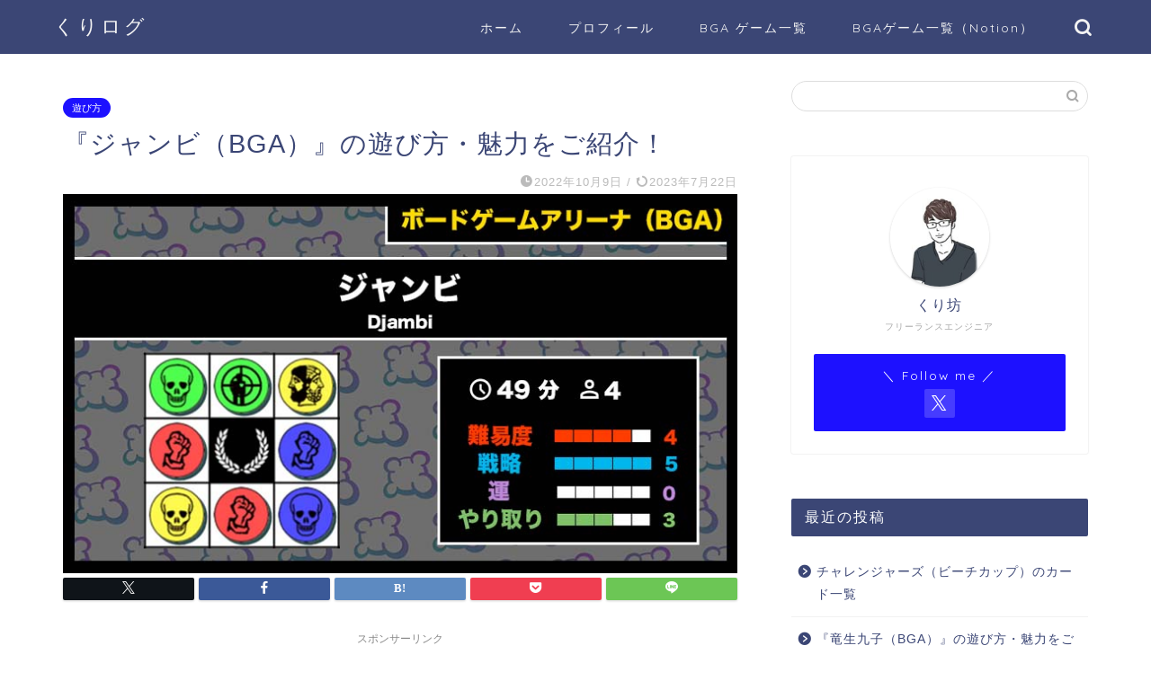

--- FILE ---
content_type: text/html; charset=UTF-8
request_url: https://lecu1012.com/bga_djambi/
body_size: 24125
content:
<!DOCTYPE html>
<html lang="ja">
<head prefix="og: http://ogp.me/ns# fb: http://ogp.me/ns/fb# article: http://ogp.me/ns/article#">
<meta charset="utf-8">
<meta http-equiv="X-UA-Compatible" content="IE=edge">
<meta name="viewport" content="width=device-width, initial-scale=1">
<!-- ここからOGP -->
<meta property="og:type" content="blog">
			<meta property="og:title" content="『ジャンビ（BGA）』の遊び方・魅力をご紹介！｜くりログ">
		<meta property="og:url" content="https://lecu1012.com/bga_djambi/">
			<meta property="og:description" content="ジャンビ(Djambi)とは？ ジャンビ(Djambi)は４人で遊ぶゲームです。ほかのプレーヤーのチーフを倒せばあなたの">
						<meta property="og:image" content="https://lecu1012.com/wp-content/uploads/2022/10/アイキャッチ_djambi.jpg">
	<meta property="og:site_name" content="くりログ">
<meta property="fb:admins" content="">
<meta name="twitter:card" content="summary_large_image">
	<meta name="twitter:site" content="@Lecu1012">
<!-- ここまでOGP --> 

<meta name="description" itemprop="description" content="ジャンビ(Djambi)とは？ ジャンビ(Djambi)は４人で遊ぶゲームです。ほかのプレーヤーのチーフを倒せばあなたの" >
<link rel="shortcut icon" href="https://lecu1012.com/wp-content/themes/jin/favicon.ico">
<link rel="canonical" href="https://lecu1012.com/bga_djambi/">
<title>『ジャンビ（BGA）』の遊び方・魅力をご紹介！｜くりログ</title>
<meta name='robots' content='max-image-preview:large' />
	<style>img:is([sizes="auto" i], [sizes^="auto," i]) { contain-intrinsic-size: 3000px 1500px }</style>
	<link rel='dns-prefetch' href='//cdnjs.cloudflare.com' />
<link rel="alternate" type="application/rss+xml" title="くりログ &raquo; フィード" href="https://lecu1012.com/feed/" />
<link rel="alternate" type="application/rss+xml" title="くりログ &raquo; コメントフィード" href="https://lecu1012.com/comments/feed/" />
<link rel="alternate" type="application/rss+xml" title="くりログ &raquo; 『ジャンビ（BGA）』の遊び方・魅力をご紹介！ のコメントのフィード" href="https://lecu1012.com/bga_djambi/feed/" />
<script type="text/javascript">
/* <![CDATA[ */
window._wpemojiSettings = {"baseUrl":"https:\/\/s.w.org\/images\/core\/emoji\/16.0.1\/72x72\/","ext":".png","svgUrl":"https:\/\/s.w.org\/images\/core\/emoji\/16.0.1\/svg\/","svgExt":".svg","source":{"concatemoji":"https:\/\/lecu1012.com\/wp-includes\/js\/wp-emoji-release.min.js?ver=6.8.3"}};
/*! This file is auto-generated */
!function(s,n){var o,i,e;function c(e){try{var t={supportTests:e,timestamp:(new Date).valueOf()};sessionStorage.setItem(o,JSON.stringify(t))}catch(e){}}function p(e,t,n){e.clearRect(0,0,e.canvas.width,e.canvas.height),e.fillText(t,0,0);var t=new Uint32Array(e.getImageData(0,0,e.canvas.width,e.canvas.height).data),a=(e.clearRect(0,0,e.canvas.width,e.canvas.height),e.fillText(n,0,0),new Uint32Array(e.getImageData(0,0,e.canvas.width,e.canvas.height).data));return t.every(function(e,t){return e===a[t]})}function u(e,t){e.clearRect(0,0,e.canvas.width,e.canvas.height),e.fillText(t,0,0);for(var n=e.getImageData(16,16,1,1),a=0;a<n.data.length;a++)if(0!==n.data[a])return!1;return!0}function f(e,t,n,a){switch(t){case"flag":return n(e,"\ud83c\udff3\ufe0f\u200d\u26a7\ufe0f","\ud83c\udff3\ufe0f\u200b\u26a7\ufe0f")?!1:!n(e,"\ud83c\udde8\ud83c\uddf6","\ud83c\udde8\u200b\ud83c\uddf6")&&!n(e,"\ud83c\udff4\udb40\udc67\udb40\udc62\udb40\udc65\udb40\udc6e\udb40\udc67\udb40\udc7f","\ud83c\udff4\u200b\udb40\udc67\u200b\udb40\udc62\u200b\udb40\udc65\u200b\udb40\udc6e\u200b\udb40\udc67\u200b\udb40\udc7f");case"emoji":return!a(e,"\ud83e\udedf")}return!1}function g(e,t,n,a){var r="undefined"!=typeof WorkerGlobalScope&&self instanceof WorkerGlobalScope?new OffscreenCanvas(300,150):s.createElement("canvas"),o=r.getContext("2d",{willReadFrequently:!0}),i=(o.textBaseline="top",o.font="600 32px Arial",{});return e.forEach(function(e){i[e]=t(o,e,n,a)}),i}function t(e){var t=s.createElement("script");t.src=e,t.defer=!0,s.head.appendChild(t)}"undefined"!=typeof Promise&&(o="wpEmojiSettingsSupports",i=["flag","emoji"],n.supports={everything:!0,everythingExceptFlag:!0},e=new Promise(function(e){s.addEventListener("DOMContentLoaded",e,{once:!0})}),new Promise(function(t){var n=function(){try{var e=JSON.parse(sessionStorage.getItem(o));if("object"==typeof e&&"number"==typeof e.timestamp&&(new Date).valueOf()<e.timestamp+604800&&"object"==typeof e.supportTests)return e.supportTests}catch(e){}return null}();if(!n){if("undefined"!=typeof Worker&&"undefined"!=typeof OffscreenCanvas&&"undefined"!=typeof URL&&URL.createObjectURL&&"undefined"!=typeof Blob)try{var e="postMessage("+g.toString()+"("+[JSON.stringify(i),f.toString(),p.toString(),u.toString()].join(",")+"));",a=new Blob([e],{type:"text/javascript"}),r=new Worker(URL.createObjectURL(a),{name:"wpTestEmojiSupports"});return void(r.onmessage=function(e){c(n=e.data),r.terminate(),t(n)})}catch(e){}c(n=g(i,f,p,u))}t(n)}).then(function(e){for(var t in e)n.supports[t]=e[t],n.supports.everything=n.supports.everything&&n.supports[t],"flag"!==t&&(n.supports.everythingExceptFlag=n.supports.everythingExceptFlag&&n.supports[t]);n.supports.everythingExceptFlag=n.supports.everythingExceptFlag&&!n.supports.flag,n.DOMReady=!1,n.readyCallback=function(){n.DOMReady=!0}}).then(function(){return e}).then(function(){var e;n.supports.everything||(n.readyCallback(),(e=n.source||{}).concatemoji?t(e.concatemoji):e.wpemoji&&e.twemoji&&(t(e.twemoji),t(e.wpemoji)))}))}((window,document),window._wpemojiSettings);
/* ]]> */
</script>
<style id='wp-emoji-styles-inline-css' type='text/css'>

	img.wp-smiley, img.emoji {
		display: inline !important;
		border: none !important;
		box-shadow: none !important;
		height: 1em !important;
		width: 1em !important;
		margin: 0 0.07em !important;
		vertical-align: -0.1em !important;
		background: none !important;
		padding: 0 !important;
	}
</style>
<link rel='stylesheet' id='wp-block-library-css' href='https://lecu1012.com/wp-includes/css/dist/block-library/style.min.css?ver=6.8.3' type='text/css' media='all' />
<style id='classic-theme-styles-inline-css' type='text/css'>
/*! This file is auto-generated */
.wp-block-button__link{color:#fff;background-color:#32373c;border-radius:9999px;box-shadow:none;text-decoration:none;padding:calc(.667em + 2px) calc(1.333em + 2px);font-size:1.125em}.wp-block-file__button{background:#32373c;color:#fff;text-decoration:none}
</style>
<style id='global-styles-inline-css' type='text/css'>
:root{--wp--preset--aspect-ratio--square: 1;--wp--preset--aspect-ratio--4-3: 4/3;--wp--preset--aspect-ratio--3-4: 3/4;--wp--preset--aspect-ratio--3-2: 3/2;--wp--preset--aspect-ratio--2-3: 2/3;--wp--preset--aspect-ratio--16-9: 16/9;--wp--preset--aspect-ratio--9-16: 9/16;--wp--preset--color--black: #000000;--wp--preset--color--cyan-bluish-gray: #abb8c3;--wp--preset--color--white: #ffffff;--wp--preset--color--pale-pink: #f78da7;--wp--preset--color--vivid-red: #cf2e2e;--wp--preset--color--luminous-vivid-orange: #ff6900;--wp--preset--color--luminous-vivid-amber: #fcb900;--wp--preset--color--light-green-cyan: #7bdcb5;--wp--preset--color--vivid-green-cyan: #00d084;--wp--preset--color--pale-cyan-blue: #8ed1fc;--wp--preset--color--vivid-cyan-blue: #0693e3;--wp--preset--color--vivid-purple: #9b51e0;--wp--preset--gradient--vivid-cyan-blue-to-vivid-purple: linear-gradient(135deg,rgba(6,147,227,1) 0%,rgb(155,81,224) 100%);--wp--preset--gradient--light-green-cyan-to-vivid-green-cyan: linear-gradient(135deg,rgb(122,220,180) 0%,rgb(0,208,130) 100%);--wp--preset--gradient--luminous-vivid-amber-to-luminous-vivid-orange: linear-gradient(135deg,rgba(252,185,0,1) 0%,rgba(255,105,0,1) 100%);--wp--preset--gradient--luminous-vivid-orange-to-vivid-red: linear-gradient(135deg,rgba(255,105,0,1) 0%,rgb(207,46,46) 100%);--wp--preset--gradient--very-light-gray-to-cyan-bluish-gray: linear-gradient(135deg,rgb(238,238,238) 0%,rgb(169,184,195) 100%);--wp--preset--gradient--cool-to-warm-spectrum: linear-gradient(135deg,rgb(74,234,220) 0%,rgb(151,120,209) 20%,rgb(207,42,186) 40%,rgb(238,44,130) 60%,rgb(251,105,98) 80%,rgb(254,248,76) 100%);--wp--preset--gradient--blush-light-purple: linear-gradient(135deg,rgb(255,206,236) 0%,rgb(152,150,240) 100%);--wp--preset--gradient--blush-bordeaux: linear-gradient(135deg,rgb(254,205,165) 0%,rgb(254,45,45) 50%,rgb(107,0,62) 100%);--wp--preset--gradient--luminous-dusk: linear-gradient(135deg,rgb(255,203,112) 0%,rgb(199,81,192) 50%,rgb(65,88,208) 100%);--wp--preset--gradient--pale-ocean: linear-gradient(135deg,rgb(255,245,203) 0%,rgb(182,227,212) 50%,rgb(51,167,181) 100%);--wp--preset--gradient--electric-grass: linear-gradient(135deg,rgb(202,248,128) 0%,rgb(113,206,126) 100%);--wp--preset--gradient--midnight: linear-gradient(135deg,rgb(2,3,129) 0%,rgb(40,116,252) 100%);--wp--preset--font-size--small: 13px;--wp--preset--font-size--medium: 20px;--wp--preset--font-size--large: 36px;--wp--preset--font-size--x-large: 42px;--wp--preset--spacing--20: 0.44rem;--wp--preset--spacing--30: 0.67rem;--wp--preset--spacing--40: 1rem;--wp--preset--spacing--50: 1.5rem;--wp--preset--spacing--60: 2.25rem;--wp--preset--spacing--70: 3.38rem;--wp--preset--spacing--80: 5.06rem;--wp--preset--shadow--natural: 6px 6px 9px rgba(0, 0, 0, 0.2);--wp--preset--shadow--deep: 12px 12px 50px rgba(0, 0, 0, 0.4);--wp--preset--shadow--sharp: 6px 6px 0px rgba(0, 0, 0, 0.2);--wp--preset--shadow--outlined: 6px 6px 0px -3px rgba(255, 255, 255, 1), 6px 6px rgba(0, 0, 0, 1);--wp--preset--shadow--crisp: 6px 6px 0px rgba(0, 0, 0, 1);}:where(.is-layout-flex){gap: 0.5em;}:where(.is-layout-grid){gap: 0.5em;}body .is-layout-flex{display: flex;}.is-layout-flex{flex-wrap: wrap;align-items: center;}.is-layout-flex > :is(*, div){margin: 0;}body .is-layout-grid{display: grid;}.is-layout-grid > :is(*, div){margin: 0;}:where(.wp-block-columns.is-layout-flex){gap: 2em;}:where(.wp-block-columns.is-layout-grid){gap: 2em;}:where(.wp-block-post-template.is-layout-flex){gap: 1.25em;}:where(.wp-block-post-template.is-layout-grid){gap: 1.25em;}.has-black-color{color: var(--wp--preset--color--black) !important;}.has-cyan-bluish-gray-color{color: var(--wp--preset--color--cyan-bluish-gray) !important;}.has-white-color{color: var(--wp--preset--color--white) !important;}.has-pale-pink-color{color: var(--wp--preset--color--pale-pink) !important;}.has-vivid-red-color{color: var(--wp--preset--color--vivid-red) !important;}.has-luminous-vivid-orange-color{color: var(--wp--preset--color--luminous-vivid-orange) !important;}.has-luminous-vivid-amber-color{color: var(--wp--preset--color--luminous-vivid-amber) !important;}.has-light-green-cyan-color{color: var(--wp--preset--color--light-green-cyan) !important;}.has-vivid-green-cyan-color{color: var(--wp--preset--color--vivid-green-cyan) !important;}.has-pale-cyan-blue-color{color: var(--wp--preset--color--pale-cyan-blue) !important;}.has-vivid-cyan-blue-color{color: var(--wp--preset--color--vivid-cyan-blue) !important;}.has-vivid-purple-color{color: var(--wp--preset--color--vivid-purple) !important;}.has-black-background-color{background-color: var(--wp--preset--color--black) !important;}.has-cyan-bluish-gray-background-color{background-color: var(--wp--preset--color--cyan-bluish-gray) !important;}.has-white-background-color{background-color: var(--wp--preset--color--white) !important;}.has-pale-pink-background-color{background-color: var(--wp--preset--color--pale-pink) !important;}.has-vivid-red-background-color{background-color: var(--wp--preset--color--vivid-red) !important;}.has-luminous-vivid-orange-background-color{background-color: var(--wp--preset--color--luminous-vivid-orange) !important;}.has-luminous-vivid-amber-background-color{background-color: var(--wp--preset--color--luminous-vivid-amber) !important;}.has-light-green-cyan-background-color{background-color: var(--wp--preset--color--light-green-cyan) !important;}.has-vivid-green-cyan-background-color{background-color: var(--wp--preset--color--vivid-green-cyan) !important;}.has-pale-cyan-blue-background-color{background-color: var(--wp--preset--color--pale-cyan-blue) !important;}.has-vivid-cyan-blue-background-color{background-color: var(--wp--preset--color--vivid-cyan-blue) !important;}.has-vivid-purple-background-color{background-color: var(--wp--preset--color--vivid-purple) !important;}.has-black-border-color{border-color: var(--wp--preset--color--black) !important;}.has-cyan-bluish-gray-border-color{border-color: var(--wp--preset--color--cyan-bluish-gray) !important;}.has-white-border-color{border-color: var(--wp--preset--color--white) !important;}.has-pale-pink-border-color{border-color: var(--wp--preset--color--pale-pink) !important;}.has-vivid-red-border-color{border-color: var(--wp--preset--color--vivid-red) !important;}.has-luminous-vivid-orange-border-color{border-color: var(--wp--preset--color--luminous-vivid-orange) !important;}.has-luminous-vivid-amber-border-color{border-color: var(--wp--preset--color--luminous-vivid-amber) !important;}.has-light-green-cyan-border-color{border-color: var(--wp--preset--color--light-green-cyan) !important;}.has-vivid-green-cyan-border-color{border-color: var(--wp--preset--color--vivid-green-cyan) !important;}.has-pale-cyan-blue-border-color{border-color: var(--wp--preset--color--pale-cyan-blue) !important;}.has-vivid-cyan-blue-border-color{border-color: var(--wp--preset--color--vivid-cyan-blue) !important;}.has-vivid-purple-border-color{border-color: var(--wp--preset--color--vivid-purple) !important;}.has-vivid-cyan-blue-to-vivid-purple-gradient-background{background: var(--wp--preset--gradient--vivid-cyan-blue-to-vivid-purple) !important;}.has-light-green-cyan-to-vivid-green-cyan-gradient-background{background: var(--wp--preset--gradient--light-green-cyan-to-vivid-green-cyan) !important;}.has-luminous-vivid-amber-to-luminous-vivid-orange-gradient-background{background: var(--wp--preset--gradient--luminous-vivid-amber-to-luminous-vivid-orange) !important;}.has-luminous-vivid-orange-to-vivid-red-gradient-background{background: var(--wp--preset--gradient--luminous-vivid-orange-to-vivid-red) !important;}.has-very-light-gray-to-cyan-bluish-gray-gradient-background{background: var(--wp--preset--gradient--very-light-gray-to-cyan-bluish-gray) !important;}.has-cool-to-warm-spectrum-gradient-background{background: var(--wp--preset--gradient--cool-to-warm-spectrum) !important;}.has-blush-light-purple-gradient-background{background: var(--wp--preset--gradient--blush-light-purple) !important;}.has-blush-bordeaux-gradient-background{background: var(--wp--preset--gradient--blush-bordeaux) !important;}.has-luminous-dusk-gradient-background{background: var(--wp--preset--gradient--luminous-dusk) !important;}.has-pale-ocean-gradient-background{background: var(--wp--preset--gradient--pale-ocean) !important;}.has-electric-grass-gradient-background{background: var(--wp--preset--gradient--electric-grass) !important;}.has-midnight-gradient-background{background: var(--wp--preset--gradient--midnight) !important;}.has-small-font-size{font-size: var(--wp--preset--font-size--small) !important;}.has-medium-font-size{font-size: var(--wp--preset--font-size--medium) !important;}.has-large-font-size{font-size: var(--wp--preset--font-size--large) !important;}.has-x-large-font-size{font-size: var(--wp--preset--font-size--x-large) !important;}
:where(.wp-block-post-template.is-layout-flex){gap: 1.25em;}:where(.wp-block-post-template.is-layout-grid){gap: 1.25em;}
:where(.wp-block-columns.is-layout-flex){gap: 2em;}:where(.wp-block-columns.is-layout-grid){gap: 2em;}
:root :where(.wp-block-pullquote){font-size: 1.5em;line-height: 1.6;}
</style>
<link rel='stylesheet' id='flexible-table-block-css' href='https://lecu1012.com/wp-content/plugins/flexible-table-block/build/style-index.css?ver=1711006894' type='text/css' media='all' />
<style id='flexible-table-block-inline-css' type='text/css'>
.wp-block-flexible-table-block-table.wp-block-flexible-table-block-table>table{width:100%;max-width:100%;border-collapse:collapse;}.wp-block-flexible-table-block-table.wp-block-flexible-table-block-table.is-style-stripes tbody tr:nth-child(odd) th{background-color:#f0f0f1;}.wp-block-flexible-table-block-table.wp-block-flexible-table-block-table.is-style-stripes tbody tr:nth-child(odd) td{background-color:#f0f0f1;}.wp-block-flexible-table-block-table.wp-block-flexible-table-block-table.is-style-stripes tbody tr:nth-child(even) th{background-color:#ffffff;}.wp-block-flexible-table-block-table.wp-block-flexible-table-block-table.is-style-stripes tbody tr:nth-child(even) td{background-color:#ffffff;}.wp-block-flexible-table-block-table.wp-block-flexible-table-block-table>table tr th,.wp-block-flexible-table-block-table.wp-block-flexible-table-block-table>table tr td{padding:0.5em;border-width:1px;border-style:solid;border-color:#000000;text-align:left;vertical-align:middle;}.wp-block-flexible-table-block-table.wp-block-flexible-table-block-table>table tr th{background-color:#f0f0f1;}.wp-block-flexible-table-block-table.wp-block-flexible-table-block-table>table tr td{background-color:#ffffff;}@media screen and (min-width:769px){.wp-block-flexible-table-block-table.is-scroll-on-pc{overflow-x:scroll;}.wp-block-flexible-table-block-table.is-scroll-on-pc table{max-width:none;align-self:self-start;}}@media screen and (max-width:768px){.wp-block-flexible-table-block-table.is-scroll-on-mobile{overflow-x:scroll;}.wp-block-flexible-table-block-table.is-scroll-on-mobile table{max-width:none;align-self:self-start;}.wp-block-flexible-table-block-table table.is-stacked-on-mobile th,.wp-block-flexible-table-block-table table.is-stacked-on-mobile td{width:100%!important;display:block;}}
</style>
<link rel='stylesheet' id='pz-linkcard-css-css' href='//lecu1012.com/wp-content/uploads/pz-linkcard/style/style.min.css?ver=2.5.6.4.2' type='text/css' media='all' />
<link rel='stylesheet' id='parent-style-css' href='https://lecu1012.com/wp-content/themes/jin/style.css?ver=6.8.3' type='text/css' media='all' />
<link rel='stylesheet' id='theme-style-css' href='https://lecu1012.com/wp-content/themes/jin-child/style.css?ver=6.8.3' type='text/css' media='all' />
<link rel='stylesheet' id='swiper-style-css' href='https://cdnjs.cloudflare.com/ajax/libs/Swiper/4.0.7/css/swiper.min.css?ver=6.8.3' type='text/css' media='all' />
<link rel='stylesheet' id='hcb-style-css' href='https://lecu1012.com/wp-content/plugins/highlighting-code-block/build/css/hcb--dark.css?ver=2.0.1' type='text/css' media='all' />
<style id='hcb-style-inline-css' type='text/css'>
:root{--hcb--fz--base: 12px}:root{--hcb--fz--mobile: 12px}:root{--hcb--ff:Menlo, Consolas, "Hiragino Kaku Gothic ProN", "Hiragino Sans", Meiryo, sans-serif;}.hcb_wrap pre{-webkit-font-smoothing: antialiased;-moz-osx-font-smoothing: grayscale;}
</style>
<script type="text/javascript" src="https://lecu1012.com/wp-includes/js/jquery/jquery.min.js?ver=3.7.1" id="jquery-core-js"></script>
<script type="text/javascript" src="https://lecu1012.com/wp-includes/js/jquery/jquery-migrate.min.js?ver=3.4.1" id="jquery-migrate-js"></script>
<link rel="https://api.w.org/" href="https://lecu1012.com/wp-json/" /><link rel="alternate" title="JSON" type="application/json" href="https://lecu1012.com/wp-json/wp/v2/posts/4116" /><link rel='shortlink' href='https://lecu1012.com/?p=4116' />
<link rel="alternate" title="oEmbed (JSON)" type="application/json+oembed" href="https://lecu1012.com/wp-json/oembed/1.0/embed?url=https%3A%2F%2Flecu1012.com%2Fbga_djambi%2F" />
<link rel="alternate" title="oEmbed (XML)" type="text/xml+oembed" href="https://lecu1012.com/wp-json/oembed/1.0/embed?url=https%3A%2F%2Flecu1012.com%2Fbga_djambi%2F&#038;format=xml" />
	<style type="text/css">
		#wrapper {
			background-color: #fff;
			background-image: url();
					}

		.related-entry-headline-text span:before,
		#comment-title span:before,
		#reply-title span:before {
			background-color: #3b4675;
			border-color: #3b4675 !important;
		}

		#breadcrumb:after,
		#page-top a {
			background-color: #3b4675;
		}

		footer {
			background-color: #3b4675;
		}

		.footer-inner a,
		#copyright,
		#copyright-center {
			border-color: #fff !important;
			color: #fff !important;
		}

		#footer-widget-area {
			border-color: #fff !important;
		}

		.page-top-footer a {
			color: #3b4675 !important;
		}

		#breadcrumb ul li,
		#breadcrumb ul li a {
			color: #3b4675 !important;
		}

		body,
		a,
		a:link,
		a:visited,
		.my-profile,
		.widgettitle,
		.tabBtn-mag label {
			color: #3b4675;
		}

		a:hover {
			color: #008db7;
		}

		.widget_nav_menu ul>li>a:before,
		.widget_categories ul>li>a:before,
		.widget_pages ul>li>a:before,
		.widget_recent_entries ul>li>a:before,
		.widget_archive ul>li>a:before,
		.widget_archive form:after,
		.widget_categories form:after,
		.widget_nav_menu ul>li>ul.sub-menu>li>a:before,
		.widget_categories ul>li>.children>li>a:before,
		.widget_pages ul>li>.children>li>a:before,
		.widget_nav_menu ul>li>ul.sub-menu>li>ul.sub-menu li>a:before,
		.widget_categories ul>li>.children>li>.children li>a:before,
		.widget_pages ul>li>.children>li>.children li>a:before {
			color: #3b4675;
		}

		.widget_nav_menu ul .sub-menu .sub-menu li a:before {
			background-color: #3b4675 !important;
		}

		.d--labeling-act-border {
			border-color: rgba(59, 70, 117, 0.18);
		}

		.c--labeling-act.d--labeling-act-solid {
			background-color: rgba(59, 70, 117, 0.06);
		}

		.a--labeling-act {
			color: rgba(59, 70, 117, 0.6);
		}

		.a--labeling-small-act span {
			background-color: rgba(59, 70, 117, 0.21);
		}

		.c--labeling-act.d--labeling-act-strong {
			background-color: rgba(59, 70, 117, 0.045);
		}

		.d--labeling-act-strong .a--labeling-act {
			color: rgba(59, 70, 117, 0.75);
		}


		footer .footer-widget,
		footer .footer-widget a,
		footer .footer-widget ul li,
		.footer-widget.widget_nav_menu ul>li>a:before,
		.footer-widget.widget_categories ul>li>a:before,
		.footer-widget.widget_recent_entries ul>li>a:before,
		.footer-widget.widget_pages ul>li>a:before,
		.footer-widget.widget_archive ul>li>a:before,
		footer .widget_tag_cloud .tagcloud a:before {
			color: #fff !important;
			border-color: #fff !important;
		}

		footer .footer-widget .widgettitle {
			color: #fff !important;
			border-color: #1d11ff !important;
		}

		footer .widget_nav_menu ul .children .children li a:before,
		footer .widget_categories ul .children .children li a:before,
		footer .widget_nav_menu ul .sub-menu .sub-menu li a:before {
			background-color: #fff !important;
		}

		#drawernav a:hover,
		.post-list-title,
		#prev-next p,
		#toc_container .toc_list li a {
			color: #3b4675 !important;
		}

		#header-box {
			background-color: #3b4675;
		}

		@media (min-width: 768px) {

			#header-box .header-box10-bg:before,
			#header-box .header-box11-bg:before {
				border-radius: 2px;
			}
		}

		@media (min-width: 768px) {
			.top-image-meta {
				margin-top: calc(0px - 30px);
			}
		}

		@media (min-width: 1200px) {
			.top-image-meta {
				margin-top: calc(0px);
			}
		}

		.pickup-contents:before {
			background-color: #3b4675 !important;
		}

		.main-image-text {
			color: #555;
		}

		.main-image-text-sub {
			color: #555;
		}

		@media (min-width: 481px) {
			#site-info {
				padding-top: 15px !important;
				padding-bottom: 15px !important;
			}
		}

		#site-info span a {
			color: #f4f4f4 !important;
		}

		#headmenu .headsns .line a svg {
			fill: #f4f4f4 !important;
		}

		#headmenu .headsns a,
		#headmenu {
			color: #f4f4f4 !important;
			border-color: #f4f4f4 !important;
		}

		.profile-follow .line-sns a svg {
			fill: #3b4675 !important;
		}

		.profile-follow .line-sns a:hover svg {
			fill: #1d11ff !important;
		}

		.profile-follow a {
			color: #3b4675 !important;
			border-color: #3b4675 !important;
		}

		.profile-follow a:hover,
		#headmenu .headsns a:hover {
			color: #1d11ff !important;
			border-color: #1d11ff !important;
		}

		.search-box:hover {
			color: #1d11ff !important;
			border-color: #1d11ff !important;
		}

		#header #headmenu .headsns .line a:hover svg {
			fill: #1d11ff !important;
		}

		.cps-icon-bar,
		#navtoggle:checked+.sp-menu-open .cps-icon-bar {
			background-color: #f4f4f4;
		}

		#nav-container {
			background-color: #fff;
		}

		.menu-box .menu-item svg {
			fill: #f4f4f4;
		}

		#drawernav ul.menu-box>li>a,
		#drawernav2 ul.menu-box>li>a,
		#drawernav3 ul.menu-box>li>a,
		#drawernav4 ul.menu-box>li>a,
		#drawernav5 ul.menu-box>li>a,
		#drawernav ul.menu-box>li.menu-item-has-children:after,
		#drawernav2 ul.menu-box>li.menu-item-has-children:after,
		#drawernav3 ul.menu-box>li.menu-item-has-children:after,
		#drawernav4 ul.menu-box>li.menu-item-has-children:after,
		#drawernav5 ul.menu-box>li.menu-item-has-children:after {
			color: #f4f4f4 !important;
		}

		#drawernav ul.menu-box li a,
		#drawernav2 ul.menu-box li a,
		#drawernav3 ul.menu-box li a,
		#drawernav4 ul.menu-box li a,
		#drawernav5 ul.menu-box li a {
			font-size: 14px !important;
		}

		#drawernav3 ul.menu-box>li {
			color: #3b4675 !important;
		}

		#drawernav4 .menu-box>.menu-item>a:after,
		#drawernav3 .menu-box>.menu-item>a:after,
		#drawernav .menu-box>.menu-item>a:after {
			background-color: #f4f4f4 !important;
		}

		#drawernav2 .menu-box>.menu-item:hover,
		#drawernav5 .menu-box>.menu-item:hover {
			border-top-color: #3b4675 !important;
		}

		.cps-info-bar a {
			background-color: #ffcd44 !important;
		}

		@media (min-width: 768px) {
			.post-list-mag .post-list-item:not(:nth-child(2n)) {
				margin-right: 2.6%;
			}
		}

		@media (min-width: 768px) {

			#tab-1:checked~.tabBtn-mag li [for="tab-1"]:after,
			#tab-2:checked~.tabBtn-mag li [for="tab-2"]:after,
			#tab-3:checked~.tabBtn-mag li [for="tab-3"]:after,
			#tab-4:checked~.tabBtn-mag li [for="tab-4"]:after {
				border-top-color: #3b4675 !important;
			}

			.tabBtn-mag label {
				border-bottom-color: #3b4675 !important;
			}
		}

		#tab-1:checked~.tabBtn-mag li [for="tab-1"],
		#tab-2:checked~.tabBtn-mag li [for="tab-2"],
		#tab-3:checked~.tabBtn-mag li [for="tab-3"],
		#tab-4:checked~.tabBtn-mag li [for="tab-4"],
		#prev-next a.next:after,
		#prev-next a.prev:after,
		.more-cat-button a:hover span:before {
			background-color: #3b4675 !important;
		}


		.swiper-slide .post-list-cat,
		.post-list-mag .post-list-cat,
		.post-list-mag3col .post-list-cat,
		.post-list-mag-sp1col .post-list-cat,
		.swiper-pagination-bullet-active,
		.pickup-cat,
		.post-list .post-list-cat,
		#breadcrumb .bcHome a:hover span:before,
		.popular-item:nth-child(1) .pop-num,
		.popular-item:nth-child(2) .pop-num,
		.popular-item:nth-child(3) .pop-num {
			background-color: #1d11ff !important;
		}

		.sidebar-btn a,
		.profile-sns-menu {
			background-color: #1d11ff !important;
		}

		.sp-sns-menu a,
		.pickup-contents-box a:hover .pickup-title {
			border-color: #3b4675 !important;
			color: #3b4675 !important;
		}

		.pro-line svg {
			fill: #3b4675 !important;
		}

		.cps-post-cat a,
		.meta-cat,
		.popular-cat {
			background-color: #1d11ff !important;
			border-color: #1d11ff !important;
		}

		.tagicon,
		.tag-box a,
		#toc_container .toc_list>li,
		#toc_container .toc_title {
			color: #3b4675 !important;
		}

		.widget_tag_cloud a::before {
			color: #3b4675 !important;
		}

		.tag-box a,
		#toc_container:before {
			border-color: #3b4675 !important;
		}

		.cps-post-cat a:hover {
			color: #008db7 !important;
		}

		.pagination li:not([class*="current"]) a:hover,
		.widget_tag_cloud a:hover {
			background-color: #3b4675 !important;
		}

		.pagination li:not([class*="current"]) a:hover {
			opacity: 0.5 !important;
		}

		.pagination li.current a {
			background-color: #3b4675 !important;
			border-color: #3b4675 !important;
		}

		.nextpage a:hover span {
			color: #3b4675 !important;
			border-color: #3b4675 !important;
		}

		.cta-content:before {
			background-color: #6FBFCA !important;
		}

		.cta-text,
		.info-title {
			color: #fff !important;
		}

		#footer-widget-area.footer_style1 .widgettitle {
			border-color: #1d11ff !important;
		}

		.sidebar_style1 .widgettitle,
		.sidebar_style5 .widgettitle {
			border-color: #3b4675 !important;
		}

		.sidebar_style2 .widgettitle,
		.sidebar_style4 .widgettitle,
		.sidebar_style6 .widgettitle,
		#home-bottom-widget .widgettitle,
		#home-top-widget .widgettitle,
		#post-bottom-widget .widgettitle,
		#post-top-widget .widgettitle {
			background-color: #3b4675 !important;
		}

		#home-bottom-widget .widget_search .search-box input[type="submit"],
		#home-top-widget .widget_search .search-box input[type="submit"],
		#post-bottom-widget .widget_search .search-box input[type="submit"],
		#post-top-widget .widget_search .search-box input[type="submit"] {
			background-color: #1d11ff !important;
		}

		.tn-logo-size {
			font-size: 160% !important;
		}

		@media (min-width: 481px) {
			.tn-logo-size img {
				width: calc(160%*0.5) !important;
			}
		}

		@media (min-width: 768px) {
			.tn-logo-size img {
				width: calc(160%*2.2) !important;
			}
		}

		@media (min-width: 1200px) {
			.tn-logo-size img {
				width: 160% !important;
			}
		}

		.sp-logo-size {
			font-size: 100% !important;
		}

		.sp-logo-size img {
			width: 100% !important;
		}

		.cps-post-main ul>li:before,
		.cps-post-main ol>li:before {
			background-color: #1d11ff !important;
		}

		.profile-card .profile-title {
			background-color: #3b4675 !important;
		}

		.profile-card {
			border-color: #3b4675 !important;
		}

		.cps-post-main a {
			color: #008db7;
		}

		.cps-post-main .marker {
			background: -webkit-linear-gradient(transparent 60%, #ffcedb 0%);
			background: linear-gradient(transparent 60%, #ffcedb 0%);
		}

		.cps-post-main .marker2 {
			background: -webkit-linear-gradient(transparent 60%, #a9eaf2 0%);
			background: linear-gradient(transparent 60%, #a9eaf2 0%);
		}

		.cps-post-main .jic-sc {
			color: #e9546b;
		}


		.simple-box1 {
			border-color: #ef9b9b !important;
		}

		.simple-box2 {
			border-color: #f2bf7d !important;
		}

		.simple-box3 {
			border-color: #b5e28a !important;
		}

		.simple-box4 {
			border-color: #7badd8 !important;
		}

		.simple-box4:before {
			background-color: #7badd8;
		}

		.simple-box5 {
			border-color: #e896c7 !important;
		}

		.simple-box5:before {
			background-color: #e896c7;
		}

		.simple-box6 {
			background-color: #fffdef !important;
		}

		.simple-box7 {
			border-color: #def1f9 !important;
		}

		.simple-box7:before {
			background-color: #def1f9 !important;
		}

		.simple-box8 {
			border-color: #96ddc1 !important;
		}

		.simple-box8:before {
			background-color: #96ddc1 !important;
		}

		.simple-box9:before {
			background-color: #e1c0e8 !important;
		}

		.simple-box9:after {
			border-color: #e1c0e8 #e1c0e8 #fff #fff !important;
		}

		.kaisetsu-box1:before,
		.kaisetsu-box1-title {
			background-color: #ffb49e !important;
		}

		.kaisetsu-box2 {
			border-color: #89c2f4 !important;
		}

		.kaisetsu-box2-title {
			background-color: #89c2f4 !important;
		}

		.kaisetsu-box4 {
			border-color: #ea91a9 !important;
		}

		.kaisetsu-box4-title {
			background-color: #ea91a9 !important;
		}

		.kaisetsu-box5:before {
			background-color: #57b3ba !important;
		}

		.kaisetsu-box5-title {
			background-color: #57b3ba !important;
		}

		.concept-box1 {
			border-color: #85db8f !important;
		}

		.concept-box1:after {
			background-color: #85db8f !important;
		}

		.concept-box1:before {
			content: "ポイント" !important;
			color: #85db8f !important;
		}

		.concept-box2 {
			border-color: #f7cf6a !important;
		}

		.concept-box2:after {
			background-color: #f7cf6a !important;
		}

		.concept-box2:before {
			content: "注意点" !important;
			color: #f7cf6a !important;
		}

		.concept-box3 {
			border-color: #86cee8 !important;
		}

		.concept-box3:after {
			background-color: #86cee8 !important;
		}

		.concept-box3:before {
			content: "良い例" !important;
			color: #86cee8 !important;
		}

		.concept-box4 {
			border-color: #ed8989 !important;
		}

		.concept-box4:after {
			background-color: #ed8989 !important;
		}

		.concept-box4:before {
			content: "悪い例" !important;
			color: #ed8989 !important;
		}

		.concept-box5 {
			border-color: #9e9e9e !important;
		}

		.concept-box5:after {
			background-color: #9e9e9e !important;
		}

		.concept-box5:before {
			content: "参考" !important;
			color: #9e9e9e !important;
		}

		.concept-box6 {
			border-color: #8eaced !important;
		}

		.concept-box6:after {
			background-color: #8eaced !important;
		}

		.concept-box6:before {
			content: "メモ" !important;
			color: #8eaced !important;
		}

		.innerlink-box1,
		.blog-card {
			border-color: #73bc9b !important;
		}

		.innerlink-box1-title {
			background-color: #73bc9b !important;
			border-color: #73bc9b !important;
		}

		.innerlink-box1:before,
		.blog-card-hl-box {
			background-color: #73bc9b !important;
		}

		.concept-box1:before,
		.concept-box2:before,
		.concept-box3:before,
		.concept-box4:before,
		.concept-box5:before,
		.concept-box6:before {
			background-color: #fff;
			background-image: url();
		}

		.concept-box1:after,
		.concept-box2:after,
		.concept-box3:after,
		.concept-box4:after,
		.concept-box5:after,
		.concept-box6:after {
			border-color: #fff;
			border-image: url() 27 23 / 50px 30px / 1rem round space0 / 5px 5px;
		}

		.jin-ac-box01-title::after {
			color: #3b4675;
		}

		.color-button01 a,
		.color-button01 a:hover,
		.color-button01:before {
			background-color: #008db7 !important;
		}

		.top-image-btn-color a,
		.top-image-btn-color a:hover,
		.top-image-btn-color:before {
			background-color: #ffcd44 !important;
		}

		.color-button02 a,
		.color-button02 a:hover,
		.color-button02:before {
			background-color: #d9333f !important;
		}

		.color-button01-big a,
		.color-button01-big a:hover,
		.color-button01-big:before {
			background-color: #3296d1 !important;
		}

		.color-button01-big a,
		.color-button01-big:before {
			border-radius: 5px !important;
		}

		.color-button01-big a {
			padding-top: 20px !important;
			padding-bottom: 20px !important;
		}

		.color-button02-big a,
		.color-button02-big a:hover,
		.color-button02-big:before {
			background-color: #83d159 !important;
		}

		.color-button02-big a,
		.color-button02-big:before {
			border-radius: 5px !important;
		}

		.color-button02-big a {
			padding-top: 20px !important;
			padding-bottom: 20px !important;
		}

		.color-button01-big {
			width: 75% !important;
		}

		.color-button02-big {
			width: 75% !important;
		}

		.top-image-btn-color:before,
		.color-button01:before,
		.color-button02:before,
		.color-button01-big:before,
		.color-button02-big:before {
			bottom: -1px;
			left: -1px;
			width: 100%;
			height: 100%;
			border-radius: 6px;
			box-shadow: 0px 1px 5px 0px rgba(0, 0, 0, 0.25);
			-webkit-transition: all .4s;
			transition: all .4s;
		}

		.top-image-btn-color a:hover,
		.color-button01 a:hover,
		.color-button02 a:hover,
		.color-button01-big a:hover,
		.color-button02-big a:hover {
			-webkit-transform: translateY(2px);
			transform: translateY(2px);
			-webkit-filter: brightness(0.95);
			filter: brightness(0.95);
		}

		.top-image-btn-color:hover:before,
		.color-button01:hover:before,
		.color-button02:hover:before,
		.color-button01-big:hover:before,
		.color-button02-big:hover:before {
			-webkit-transform: translateY(2px);
			transform: translateY(2px);
			box-shadow: none !important;
		}

		.h2-style01 h2,
		.h2-style02 h2:before,
		.h2-style03 h2,
		.h2-style04 h2:before,
		.h2-style05 h2,
		.h2-style07 h2:before,
		.h2-style07 h2:after,
		.h3-style03 h3:before,
		.h3-style02 h3:before,
		.h3-style05 h3:before,
		.h3-style07 h3:before,
		.h2-style08 h2:after,
		.h2-style10 h2:before,
		.h2-style10 h2:after,
		.h3-style02 h3:after,
		.h4-style02 h4:before {
			background-color: #3b4675 !important;
		}

		.h3-style01 h3,
		.h3-style04 h3,
		.h3-style05 h3,
		.h3-style06 h3,
		.h4-style01 h4,
		.h2-style02 h2,
		.h2-style08 h2,
		.h2-style08 h2:before,
		.h2-style09 h2,
		.h4-style03 h4 {
			border-color: #3b4675 !important;
		}

		.h2-style05 h2:before {
			border-top-color: #3b4675 !important;
		}

		.h2-style06 h2:before,
		.sidebar_style3 .widgettitle:after {
			background-image: linear-gradient(-45deg,
					transparent 25%,
					#3b4675 25%,
					#3b4675 50%,
					transparent 50%,
					transparent 75%,
					#3b4675 75%,
					#3b4675);
		}

		.jin-h2-icons.h2-style02 h2 .jic:before,
		.jin-h2-icons.h2-style04 h2 .jic:before,
		.jin-h2-icons.h2-style06 h2 .jic:before,
		.jin-h2-icons.h2-style07 h2 .jic:before,
		.jin-h2-icons.h2-style08 h2 .jic:before,
		.jin-h2-icons.h2-style09 h2 .jic:before,
		.jin-h2-icons.h2-style10 h2 .jic:before,
		.jin-h3-icons.h3-style01 h3 .jic:before,
		.jin-h3-icons.h3-style02 h3 .jic:before,
		.jin-h3-icons.h3-style03 h3 .jic:before,
		.jin-h3-icons.h3-style04 h3 .jic:before,
		.jin-h3-icons.h3-style05 h3 .jic:before,
		.jin-h3-icons.h3-style06 h3 .jic:before,
		.jin-h3-icons.h3-style07 h3 .jic:before,
		.jin-h4-icons.h4-style01 h4 .jic:before,
		.jin-h4-icons.h4-style02 h4 .jic:before,
		.jin-h4-icons.h4-style03 h4 .jic:before,
		.jin-h4-icons.h4-style04 h4 .jic:before {
			color: #3b4675;
		}

		@media all and (-ms-high-contrast:none) {

			*::-ms-backdrop,
			.color-button01:before,
			.color-button02:before,
			.color-button01-big:before,
			.color-button02-big:before {
				background-color: #595857 !important;
			}
		}

		.jin-lp-h2 h2,
		.jin-lp-h2 h2 {
			background-color: transparent !important;
			border-color: transparent !important;
			color: #3b4675 !important;
		}

		.jincolumn-h3style2 {
			border-color: #3b4675 !important;
		}

		.jinlph2-style1 h2:first-letter {
			color: #3b4675 !important;
		}

		.jinlph2-style2 h2,
		.jinlph2-style3 h2 {
			border-color: #3b4675 !important;
		}

		.jin-photo-title .jin-fusen1-down,
		.jin-photo-title .jin-fusen1-even,
		.jin-photo-title .jin-fusen1-up {
			border-left-color: #3b4675;
		}

		.jin-photo-title .jin-fusen2,
		.jin-photo-title .jin-fusen3 {
			background-color: #3b4675;
		}

		.jin-photo-title .jin-fusen2:before,
		.jin-photo-title .jin-fusen3:before {
			border-top-color: #3b4675;
		}

		.has-huge-font-size {
			font-size: 42px !important;
		}

		.has-large-font-size {
			font-size: 36px !important;
		}

		.has-medium-font-size {
			font-size: 20px !important;
		}

		.has-normal-font-size {
			font-size: 16px !important;
		}

		.has-small-font-size {
			font-size: 13px !important;
		}
	</style>
	<style type="text/css">
		/*<!-- rtoc -->*/
		.rtoc-mokuji-content {
			background-color: #ffffff;
		}

		.rtoc-mokuji-content.frame1 {
			border: 1px solid #3b4675;
		}

		.rtoc-mokuji-content #rtoc-mokuji-title {
			color: #3b4675;
		}

		.rtoc-mokuji-content .rtoc-mokuji li>a {
			color: #333333;
		}

		.rtoc-mokuji-content .mokuji_ul.level-1>.rtoc-item::before {
			background-color: #3b4675 !important;
		}

		.rtoc-mokuji-content .mokuji_ul.level-2>.rtoc-item::before {
			background-color: #3b4675 !important;
		}

		.rtoc-mokuji-content.frame2::before,
		.rtoc-mokuji-content.frame3,
		.rtoc-mokuji-content.frame4,
		.rtoc-mokuji-content.frame5 {
			border-color: #3b4675 !important;
		}

		.rtoc-mokuji-content.frame5::before,
		.rtoc-mokuji-content.frame5::after {
			background-color: #3b4675;
		}

		.widget_block #rtoc-mokuji-widget-wrapper .rtoc-mokuji.level-1 .rtoc-item.rtoc-current:after,
		.widget #rtoc-mokuji-widget-wrapper .rtoc-mokuji.level-1 .rtoc-item.rtoc-current:after,
		#scrollad #rtoc-mokuji-widget-wrapper .rtoc-mokuji.level-1 .rtoc-item.rtoc-current:after,
		#sideBarTracking #rtoc-mokuji-widget-wrapper .rtoc-mokuji.level-1 .rtoc-item.rtoc-current:after {
			background-color: #3b4675 !important;
		}

		.cls-1,
		.cls-2 {
			stroke: #3b4675;
		}

		.rtoc-mokuji-content .decimal_ol.level-2>.rtoc-item::before,
		.rtoc-mokuji-content .mokuji_ol.level-2>.rtoc-item::before,
		.rtoc-mokuji-content .decimal_ol.level-2>.rtoc-item::after,
		.rtoc-mokuji-content .decimal_ol.level-2>.rtoc-item::after {
			color: #3b4675;
			background-color: #3b4675;
		}

		.rtoc-mokuji-content .rtoc-mokuji.level-1>.rtoc-item::before {
			color: #3b4675;
		}

		.rtoc-mokuji-content .decimal_ol>.rtoc-item::after {
			background-color: #3b4675;
		}

		.rtoc-mokuji-content .decimal_ol>.rtoc-item::before {
			color: #3b4675;
		}

		/*rtoc_return*/
		#rtoc_return a::before {
			background-image: url(https://lecu1012.com/wp-content/plugins/rich-table-of-content/include/../img/rtoc_return.png);
		}

		#rtoc_return a {
			background-color: #3b4675 !important;
		}

		/* アクセントポイント */
		.rtoc-mokuji-content .level-1>.rtoc-item #rtocAC.accent-point::after {
			background-color: #3b4675;
		}

		.rtoc-mokuji-content .level-2>.rtoc-item #rtocAC.accent-point::after {
			background-color: #3b4675;
		}
		.rtoc-mokuji-content.frame6,
		.rtoc-mokuji-content.frame7::before,
		.rtoc-mokuji-content.frame8::before {
			border-color: #3b4675;
		}

		.rtoc-mokuji-content.frame6 #rtoc-mokuji-title,
		.rtoc-mokuji-content.frame7 #rtoc-mokuji-title::after {
			background-color: #3b4675;
		}

		#rtoc-mokuji-wrapper.rtoc-mokuji-content.rtoc_h2_timeline .mokuji_ol.level-1>.rtoc-item::after,
		#rtoc-mokuji-wrapper.rtoc-mokuji-content.rtoc_h2_timeline .level-1.decimal_ol>.rtoc-item::after,
		#rtoc-mokuji-wrapper.rtoc-mokuji-content.rtoc_h3_timeline .mokuji_ol.level-2>.rtoc-item::after,
		#rtoc-mokuji-wrapper.rtoc-mokuji-content.rtoc_h3_timeline .mokuji_ol.level-2>.rtoc-item::after,
		.rtoc-mokuji-content.frame7 #rtoc-mokuji-title span::after {
			background-color: #3b4675;
		}

		.widget #rtoc-mokuji-wrapper.rtoc-mokuji-content.frame6 #rtoc-mokuji-title {
			color: #3b4675;
			background-color: #ffffff;
		}
	</style>
				<style type="text/css">
				.rtoc-mokuji-content #rtoc-mokuji-title {
					color: ;
				}

				.rtoc-mokuji-content.frame2::before,
				.rtoc-mokuji-content.frame3,
				.rtoc-mokuji-content.frame4,
				.rtoc-mokuji-content.frame5 {
					border-color: ;
				}

				.rtoc-mokuji-content .decimal_ol>.rtoc-item::before,
				.rtoc-mokuji-content .decimal_ol.level-2>.rtoc-item::before,
				.rtoc-mokuji-content .mokuji_ol>.rtoc-item::before {
					color: ;
				}

				.rtoc-mokuji-content .decimal_ol>.rtoc-item::after,
				.rtoc-mokuji-content .decimal_ol>.rtoc-item::after,
				.rtoc-mokuji-content .mokuji_ul.level-1>.rtoc-item::before,
				.rtoc-mokuji-content .mokuji_ul.level-2>.rtoc-item::before {
					background-color:  !important;
				}

							</style>
		<style type="text/css" id="wp-custom-css">
			.cps-post-main img {
  margin-bottom: 0px;
}

/*h2 タイプ5のカスタマイズ*/
@media (max-width: 500px){/*スマホ表示*/
.h2-style05 h2 {
font-size: 1.1rem;
padding: 10px 16px;
width: calc(100% + 30px);
margin-left: -15px;
border-radius: 0;
}}
@media (min-width: 501px) and (max-width: 768px){/*タブレット表示*/
.h2-style05 h2 {
font-size: 1.5rem;
padding: 12px 26px;
width: 108.5%;
border-radius: 0;
margin-left: -20px;
}}
@media (min-width: 769px){/*PC表示*/
.h2-style05 h2 {
font-size: 1.5rem;
padding: 12px 26px;
width: 108.5%;
border-radius: 0;
margin-left: -30px;
}}

@media (min-width: 768px) {
.simple-box1,
.simple-box2,
.simple-box3,
.simple-box4,
.simple-box5,
.simple-box6,
.simple-box7,
.simple-box8,
.simple-box9,
.kaisetsu-box1,
.kaisetsu-box2,
.kaisetsu-box3,
.kaisetsu-box4,
.kaisetsu-box5,
.kaisetsu-box6,
.concept-box1,
.concept-box2,
.concept-box3,
.concept-box4,
.concept-box5,
.concept-box6,
.innerlink-box1 {
width: 100%;
}
}

.box2-pink{
	background-color:#FEF0F1;
}
.box2-pink > .kaisetsu-box5-title{
	background-color:#F98B91!important;
}

.box2-orange{
	background-color:#FFF4EA;
}
.box2-orange > .kaisetsu-box5-title{
	background-color:#F7A354!important;
}

/*********************************
* タイムライン
*********************************/
.ptimeline-wrap{
    margin:0 auto 2rem;
}
.ptimeline-wrap .ptimeline{
    padding:0 !important;
    list-style:none !important;
}
.ptimeline-wrap .ptimeline-label {
    padding: 3px 0 0 2px;
    color: #aaa;
    font-size: 12px;
    font-weight: 500;
}
.ptimeline-wrap .ptimeline-title {
    font-size: 1.1em;
    font-weight: bold;
    line-height: 1.5;
    color:#00bfff;
}
.ptimeline-wrap .ptimeline-main {
    margin-top: 0.5em;
    padding: 0 0 1.5em;
    font-size: 0.9em;
    line-height: 1.8;
    border-bottom: dashed 1px #ddd;
    color:#555;
}
.ptimeline-wrap .ptimeline-main img{
  display:block;
  margin:1em auto;
}
.ptimeline-wrap .ptimeline-item {
    position: relative;
    padding: 0 0 1em 1.5em !important;
    margin-bottom:0 !important;
    border:none;
}
.ptimeline-wrap .ptimeline .ptimeline-item:before {
    content: "";
    width: 3px;
    background: #eee !important;
    display: block;
    position: absolute;
    top: 25px;
    bottom: -3px;
    left: 5px;
}
.ptimeline-wrap .ptimeline-item:last-child:before{
    content:none;
}
/*********************************
* タイムライン マーカー
*********************************/
.ptimeline-wrap .ptimeline-marker{
    display: block;
    position: absolute;
    content: "";
    top: 6px;
    left: 0;
    width: 14px;
    height: 14px;
    border-radius: 50%;
    border: solid 3px #00bfff;
}
.ptimeline-wrap .ptimeline-item:first-child .ptimeline-marker,.ptimeline-wrap .ptimeline-item:last-child .ptimeline-marker{
    background:#00bfff;
}
/*四角 */
.ptimeline-wrap .square .ptimeline-marker{
    border-radius: 0;
}
/* アイコン*/
.ptimeline-wrap .icon .ptimeline-item .ptimeline-marker{
    content:unset;
    border:none !important;
    background:none !important;
}
.ptimeline-wrap .icon .ptimeline-item .ptimeline-marker:before{
    font-family: "Font Awesome 5 Free";
    top: -1px;
    left: 0;
    position:absolute;
    font-weight:bold;
    font-size:16px;
    line-height:1;
    color:#00bfff;
}
.ptimeline-wrap .icon .ptimeline-item:first-child .ptimeline-marker,.ptimeline-wrap .icon .ptimeline-item:last-child .ptimeline-marker{
    background:none !important;
}
/* 画像*/
.ptimeline-wrap .tl-img .ptimeline-item .ptimeline-marker{
    content:unset;
    border:none !important;
    background:none !important;
}
.ptimeline-wrap .tl-img .ptimeline-item .ptimeline-marker:before {
    content:"";
    display:inline-block;
    background-image:url(ここに画像URL); /* 画像1番目*/
    background-size:contain;
    background-repeat:no-repeat;
    width:40px;
    height:40px;
    position: relative;
    top: -4px;
    left: -2px;
}
.ptimeline-wrap .tl-img li:nth-of-type(2) > .ptimeline-marker:before{
    background-image:url(ここに画像URL) !important; /* 画像2番目*/
}
.ptimeline-wrap .tl-img li:nth-of-type(3) > .ptimeline-marker:before{
    background-image:url(ここに画像URL) !important; /* 画像3番目*/
}
.ptimeline-wrap .tl-img li:nth-of-type(4) > .ptimeline-marker:before{
    background-image:url(ここに画像URL) !important; /* 画像4番目*/
}
.ptimeline-wrap .tl-img li:nth-of-type(5) > .ptimeline-marker:before{
    background-image:url(ここに画像URL) !important; /* 画像5番目*/
}
.ptimeline-wrap .tl-img .ptimeline-item {
    padding: 0 0 1em 3em !important;
}
.ptimeline-wrap .tl-img .ptimeline-item:before {
    top: 30px;
    left: 15px;
}
/*********************************
* タイムライン カラー
*********************************/
/* ピンク */
.ptimeline-wrap .pink .ptimeline-title{
    color:#f7bcbc !important; /* タイトル色 */
}
.ptimeline-wrap .pink .ptimeline-main{
    color:#555 !important; /* コンテンツ色 */
}
.ptimeline-wrap .pink .ptimeline-marker{
    border: solid 3px #f7bcbc !important; /* マーカー色 */
    color:#f7bcbc; /* アイコン色 */
}
.ptimeline-wrap .pink .ptimeline-item:first-child .ptimeline-marker,.ptimeline-wrap .pink .ptimeline-item:last-child .ptimeline-marker{
    background:#f7bcbc; /* マーカー色(最初と最後)*/
}
.ptimeline-wrap .pink .ptimeline-item .ptimeline-marker:before{
    color:#f7bcbc !important; /* アイコン色 */
}
/*イエロー*/
.ptimeline-wrap .yellow .ptimeline-title{
    color:#fdc44f !important; /* タイトル色 */
}
.ptimeline-wrap .yellow .ptimeline-main{
    color:#555 !important; /* コンテンツ色 */
}
.ptimeline-wrap .yellow .ptimeline-marker{
    border: solid 3px #fdc44f !important; /* マーカー色 */
    color:#fdc44f; /* アイコン色 */
}
.ptimeline-wrap .yellow .ptimeline-item:first-child .ptimeline-marker,.ptimeline-wrap .yellow .ptimeline-item:last-child .ptimeline-marker{
    background:#fdc44f; /* マーカー色(最初と最後)*/
}
.ptimeline-wrap .yellow .ptimeline-item .ptimeline-marker:before{
    color:#fdc44f !important; /* アイコン色 */
}
/*グリーン*/
.ptimeline-wrap .green .ptimeline-title{
    color:#2fcdb4 !important; /* タイトル色 */
}
.ptimeline-wrap .green .ptimeline-main{
    color:#555 !important; /* コンテンツ色 */
}
.ptimeline-wrap .green .ptimeline-marker{
    border: solid 3px #2fcdb4 !important; /* マーカー色 */
    color:#2fcdb4; /* アイコン色 */
}
.ptimeline-wrap .green .ptimeline-item:first-child .ptimeline-marker,.ptimeline-wrap .green .ptimeline-item:last-child .ptimeline-marker{
    background:#2fcdb4; /* マーカー色(最初と最後)*/
}
.ptimeline-wrap .green .ptimeline-item .ptimeline-marker:before{
    color:#2fcdb4 !important; /* アイコン色 */
}

/* 細線背景色付きボックス　色変更 */
.hoso-haikeibox-orange{
	 border-color: #F7A354!important;
}
.hoso-haikeibox-orange > .innerlink-box1-title {
    background-color: #F7A354!important;
    border-color: #F7A354!important;
}
.hoso-haikeibox-orange.innerlink-box1:before{
    background-color: #F7A354!important;
}

/* 細線背景色付きボックス　色変更 */
.hoso-haikeibox-blue{
	 border-color: #57b3ba!important;
}
.hoso-haikeibox-blue > .innerlink-box1-title {
    background-color: #57b3ba!important;
    border-color: #57b3ba!important;
}
.hoso-haikeibox-blue.innerlink-box1:before{
    background-color: #57b3ba!important;
}

/* 細線背景色付きボックス　色変更 */
.hoso-haikeibox-pink{
	 border-color: #F98B91!important;
}
.hoso-haikeibox-pink > .innerlink-box1-title {
    background-color: #F98B91!important;
    border-color: #F98B91!important;
}
.hoso-haikeibox-pink.innerlink-box1:before{
    background-color: #F98B91!important;
}

.box2-orange{
	background-color:#FFF4EA;
}
.box2-orange > .kaisetsu-box5-title{
	background-color:#F7A354!important;
}

.box2-red{
	background-color: #ffe6eb;
}

.box2-red > .kaisetsu-box5-title{
	background-color: #E07487 !important;
}

.box2-black{
	background-color: #ECECEC;
}

.box2-black > .kaisetsu-box5-title{
	background-color: #323232 !important;
}

.box2-green{
	background-color: #E7EEEB;
}

.box2-green > .kaisetsu-box5-title{
	background-color: #73bc9b!important;
}

.back-white{
	background-color: #fff !important;
}

/* 細線ボックス2　色変更 */
.hososen-box2-green {
    border-color: #008594!important;
}
.hososen-box2-green > .kaisetsu-box4-title {
    background-color: #008594!important;
}

/*表スクロール設定(START)*/
table{
width:100%;
}
.scroll{
overflow: auto;
white-space: nowrap;
}
.scroll::-webkit-scrollbar{
height: 5px;
}
.scroll::-webkit-scrollbar-track{
background: #F1F1F1;
}
.scroll::-webkit-scrollbar-thumb {
background: #BCBCBC;
}
/*表スクロール設定(END)*/		</style>
			
<!--カエレバCSS-->
<link href="https://lecu1012.com/wp-content/themes/jin/css/kaereba.css" rel="stylesheet" />
<!--アプリーチCSS-->
<link href="https://lecu1012.com/wp-content/themes/jin/css/appreach.css" rel="stylesheet" />

<!-- Material Icon -->
<link href="https://fonts.googleapis.com/css?family=Material+Icons|Material+Icons+Outlined|Material+Icons+Round|Material+Icons+Sharp|Material+Icons+Two+Tone" rel="stylesheet">

<!-- Global site tag (gtag.js) - Google Analytics -->
<script async src="https://www.googletagmanager.com/gtag/js?id=G-0BGP7FM8R0"></script>
<script>
  window.dataLayer = window.dataLayer || [];
  function gtag(){dataLayer.push(arguments);}
  gtag('js', new Date());

  gtag('config', 'G-0BGP7FM8R0');
</script>
<script data-ad-client="ca-pub-6999334615854046" async src="https://pagead2.googlesyndication.com/pagead/js/adsbygoogle.js"></script>

<!-- Global site tag (gtag.js) - Google Analytics -->
<script async src="https://www.googletagmanager.com/gtag/js?id=UA-186785106-1"></script>
<script>
  window.dataLayer = window.dataLayer || [];
  function gtag(){dataLayer.push(arguments);}
  gtag('js', new Date());

  gtag('config', 'UA-186785106-1');
</script>
</head>
<body class="wp-singular post-template-default single single-post postid-4116 single-format-standard wp-theme-jin wp-child-theme-jin-child" id="nofont-style">
<div id="wrapper">

		
	<div id="scroll-content" class="animate">
	
		<!--ヘッダー-->

					<div id="header-box" class="tn_on header-box animate">
	<div id="header" class="header-type1 header animate">
				
		<div id="site-info" class="ef">
												<span class="tn-logo-size"><a href='https://lecu1012.com/' title='くりログ' rel='home'>くりログ</a></span>
									</div>

				<!--グローバルナビゲーション layout3-->
		<div id="drawernav3" class="ef">
			<nav class="fixed-content ef"><ul class="menu-box"><li class="menu-item menu-item-type-custom menu-item-object-custom menu-item-home menu-item-14"><a href="https://lecu1012.com">ホーム</a></li>
<li class="menu-item menu-item-type-custom menu-item-object-custom menu-item-15"><a href="https://lecu1012.com/my_profile/">プロフィール</a></li>
<li class="menu-item menu-item-type-post_type menu-item-object-page menu-item-4951"><a href="https://lecu1012.com/bga_search/">BGA ゲーム一覧</a></li>
<li class="menu-item menu-item-type-custom menu-item-object-custom menu-item-170409"><a href="https://lecu1012.notion.site/BGA-1634e9c74249807ebc84cc198eaf24aa">BGAゲーム一覧（Notion）</a></li>
</ul></nav>		</div>
		<!--グローバルナビゲーション layout3-->
		
	
				<div id="headmenu">
			<span class="headsns tn_sns_off">
									<span class="twitter"><a href="https://twitter.com/Lecu1012"><i class="jic-type jin-ifont-twitter" aria-hidden="true"></i></a></span>
																	
									

			</span>
			<span class="headsearch tn_search_on">
				<form class="search-box" role="search" method="get" id="searchform" action="https://lecu1012.com/">
	<input type="search" placeholder="" class="text search-text" value="" name="s" id="s">
	<input type="submit" id="searchsubmit" value="&#xe931;">
</form>
			</span>
		</div>
			</div>
	
		
</div>
	
			
		<!--ヘッダー-->

		<div class="clearfix"></div>

			
														
		
	<div id="contents">

		<!--メインコンテンツ-->
			<main id="main-contents" class="main-contents article_style2 animate" itemprop="mainContentOfPage">
				
								
				<section class="cps-post-box hentry">
																	<article class="cps-post">
							<header class="cps-post-header">
																<span class="cps-post-cat category-bga_rule" itemprop="keywords"><a href="https://lecu1012.com/category/boardgamearena/bga_rule/" style="background-color:!important;">遊び方</a></span>
																								<h1 class="cps-post-title entry-title" itemprop="headline">『ジャンビ（BGA）』の遊び方・魅力をご紹介！</h1>
								<div class="cps-post-meta vcard">
									<span class="writer fn" itemprop="author" itemscope itemtype="https://schema.org/Person"><span itemprop="name">くり坊</span></span>
									<span class="cps-post-date-box">
												<span class="cps-post-date"><i class="jic jin-ifont-watch" aria-hidden="true"></i>&nbsp;<time class="entry-date date published" datetime="2022-10-09T16:22:38+09:00">2022年10月9日</time></span>
	<span class="timeslash"> /</span>
	<time class="entry-date date updated" datetime="2023-07-22T09:00:37+09:00"><span class="cps-post-date"><i class="jic jin-ifont-reload" aria-hidden="true"></i>&nbsp;2023年7月22日</span></time>
										</span>
								</div>
								
							</header>
																																													<div class="cps-post-thumb jin-thumb-original" itemscope itemtype="https://schema.org/ImageObject">
												<img src="https://lecu1012.com/wp-content/uploads/2022/10/アイキャッチ_djambi.jpg" class="attachment-large_size size-large_size wp-post-image" alt="" width ="760" height ="428" decoding="async" fetchpriority="high" />											</div>
																																																										<div class="share-top sns-design-type01">
	<div class="sns-top">
		<ol>
			<!--ツイートボタン-->
							<li class="twitter"><a href="https://twitter.com/share?url=https%3A%2F%2Flecu1012.com%2Fbga_djambi%2F&text=%E3%80%8E%E3%82%B8%E3%83%A3%E3%83%B3%E3%83%93%EF%BC%88BGA%EF%BC%89%E3%80%8F%E3%81%AE%E9%81%8A%E3%81%B3%E6%96%B9%E3%83%BB%E9%AD%85%E5%8A%9B%E3%82%92%E3%81%94%E7%B4%B9%E4%BB%8B%EF%BC%81 - くりログ&via=Lecu1012&related=Lecu1012"><i class="jic jin-ifont-twitter"></i></a>
				</li>
						<!--Facebookボタン-->
							<li class="facebook">
				<a href="https://www.facebook.com/sharer.php?src=bm&u=https%3A%2F%2Flecu1012.com%2Fbga_djambi%2F&t=%E3%80%8E%E3%82%B8%E3%83%A3%E3%83%B3%E3%83%93%EF%BC%88BGA%EF%BC%89%E3%80%8F%E3%81%AE%E9%81%8A%E3%81%B3%E6%96%B9%E3%83%BB%E9%AD%85%E5%8A%9B%E3%82%92%E3%81%94%E7%B4%B9%E4%BB%8B%EF%BC%81 - くりログ" onclick="javascript:window.open(this.href, '', 'menubar=no,toolbar=no,resizable=yes,scrollbars=yes,height=300,width=600');return false;"><i class="jic jin-ifont-facebook-t" aria-hidden="true"></i></a>
				</li>
						<!--はてブボタン-->
							<li class="hatebu">
				<a href="https://b.hatena.ne.jp/add?mode=confirm&url=https%3A%2F%2Flecu1012.com%2Fbga_djambi%2F" onclick="javascript:window.open(this.href, '', 'menubar=no,toolbar=no,resizable=yes,scrollbars=yes,height=400,width=510');return false;" ><i class="font-hatena"></i></a>
				</li>
						<!--Poketボタン-->
							<li class="pocket">
				<a href="https://getpocket.com/edit?url=https%3A%2F%2Flecu1012.com%2Fbga_djambi%2F&title=%E3%80%8E%E3%82%B8%E3%83%A3%E3%83%B3%E3%83%93%EF%BC%88BGA%EF%BC%89%E3%80%8F%E3%81%AE%E9%81%8A%E3%81%B3%E6%96%B9%E3%83%BB%E9%AD%85%E5%8A%9B%E3%82%92%E3%81%94%E7%B4%B9%E4%BB%8B%EF%BC%81 - くりログ"><i class="jic jin-ifont-pocket" aria-hidden="true"></i></a>
				</li>
							<li class="line">
				<a href="https://line.me/R/msg/text/?https%3A%2F%2Flecu1012.com%2Fbga_djambi%2F"><i class="jic jin-ifont-line" aria-hidden="true"></i></a>
				</li>
		</ol>
	</div>
</div>
<div class="clearfix"></div>
															
							
							<div class="cps-post-main-box">
								<div class="cps-post-main jin-h2-icons jin-bookmarkicon-h2  jin-h4-icons jin-clovericon-h4 h2-style05 h3-style07 h4-style04 entry-content m-size m-size-sp" itemprop="articleBody">

									<div class="clearfix"></div>
										<div class="sponsor-top">スポンサーリンク</div>
				<section class="ad-single ad-top">
					<div class="center-rectangle">
						<script async src="https://pagead2.googlesyndication.com/pagead/js/adsbygoogle.js?client=ca-pub-6999334615854046"
     crossorigin="anonymous"></script>
<ins class="adsbygoogle"
     style="display:block"
     data-ad-format="fluid"
     data-ad-layout-key="-fq-14+a1-3t-s4"
     data-ad-client="ca-pub-6999334615854046"
     data-ad-slot="3455750110"></ins>
<script>
     (adsbygoogle = window.adsbygoogle || []).push({});
</script>					</div>
				</section>
						
									<h1>『ジャンビ(Djambi)（BGA）』の遊び方・魅力をご紹介！</h1><figure class="wp-block-table is-style-stripes has-small-font-size" style="margin-top: 10px;" ><table class="has-fixed-layout"><thead style="background-color: #3b4675; color: #fff;"><tr><th colspan = "4" style="font-size: 1.2rem;">ボードゲームの基本情報</th></tr></thead><tbody><tr><th>タイトル</th><td colspan = "3">ジャンビ(Djambi)</td></tr><tr><th>特徴</th><td colspan = "3">ジャンビ(Djambi)はJean Anestoによってデザインされ、L'impensé radicalによって発行されたゲームです。</td></tr><tr><th>プレイ人数</th><td colspan = "1"><i class="jic jin-ifont-human"></i> 4 人</td><th>プレイ時間</th><td colspan = "1"><i class="jic jin-ifont-watch"></i> 49 分</td></tr><tr><th>ゲームデザイナー</th><td colspan = "1">Jean Anesto</td><th>複雑さ</th><td colspan = "1">4 <span class="jinstar" style="color:#ffc32c; font-size:13px;"><i class="jic jin-ifont-star" /><i class="jic jin-ifont-star" /><i class="jic jin-ifont-star" /><i class="jic jin-ifont-star" /><i class="jic jin-ifont-starblank" /></span></td></tr><tr><th>アートワーク</th><td colspan = "1">Rsalen (Classic theme), Reno/Boulet/Lucie Albon (Whimsy theme)</td><th>戦略</th><td colspan = "1">5 <span class="jinstar" style="color:#ffc32c; font-size:13px;"><i class="jic jin-ifont-star" /><i class="jic jin-ifont-star" /><i class="jic jin-ifont-star" /><i class="jic jin-ifont-star" /><i class="jic jin-ifont-star" /></span></td></tr><tr><th>エディター</th><td colspan = "1">L'impensé radical</td><th>運</th><td colspan = "1">0 <span class="jinstar" style="color:#ffc32c; font-size:13px;"><i class="jic jin-ifont-starblank" /><i class="jic jin-ifont-starblank" /><i class="jic jin-ifont-starblank" /><i class="jic jin-ifont-starblank" /><i class="jic jin-ifont-starblank" /></span></td></tr><tr><th>発売日</th><td colspan = "1">1975</td><th>やり取り</th><td colspan = "1">3 <span class="jinstar" style="color:#ffc32c; font-size:13px;"><i class="jic jin-ifont-star" /><i class="jic jin-ifont-star" /><i class="jic jin-ifont-star" /><i class="jic jin-ifont-starblank" /><i class="jic jin-ifont-starblank" /></span></td></tr></tbody></table></figure><p><strong>※画像・基本情報は<a href="https://ja.boardgamearena.com/gamepanel?game=djambi">ボードゲームアリーナ公式HP</a>より</strong></p>
<div id="rtoc-mokuji-wrapper" class="rtoc-mokuji-content frame4 preset1 animation-fade rtoc_open default" data-id="4116" data-theme="jin-child">
			<div id="rtoc-mokuji-title" class="rtoc_btn_none rtoc_left">
			
			<span>目次</span>
			</div><ol class="rtoc-mokuji mokuji_ol level-1"><li class="rtoc-item"><a href="#rtoc-1">ジャンビ(Djambi)とは？</a></li><li class="rtoc-item"><a href="#rtoc-2">ジャンビ(Djambi)の遊び方</a><ul class="rtoc-mokuji mokuji_ul level-2"><li class="rtoc-item"><a href="#rtoc-3">ゲームの準備</a></li><li class="rtoc-item"><a href="#rtoc-4">ゲームの流れ</a></li><li class="rtoc-item"><a href="#rtoc-5">ゲームの終了条件</a></li></ul></li></ol></div><div class="sponsor-h2-center">スポンサーリンク</div><div class="ad-single-h2"><script async src="https://pagead2.googlesyndication.com/pagead/js/adsbygoogle.js?client=ca-pub-6999334615854046"
     crossorigin="anonymous"></script>
<ins class="adsbygoogle"
     style="display:block; text-align:center;"
     data-ad-layout="in-article"
     data-ad-format="fluid"
     data-ad-client="ca-pub-6999334615854046"
     data-ad-slot="8140986616"></ins>
<script>
     (adsbygoogle = window.adsbygoogle || []).push({});
</script></div><h2 id="rtoc-1"  class="wp-block-heading">ジャンビ(Djambi)とは？</h2>



<p>ジャンビ(Djambi)は４人で遊ぶゲームです。<br>ほかのプレーヤーのチーフを倒せばあなたの勝利です。</p>



<h2 id="rtoc-2"  class="wp-block-heading">ジャンビ(Djambi)の遊び方</h2>



<h3 id="rtoc-3"  class="wp-block-heading">ゲームの準備</h3>



<h4 class="wp-block-heading">内容物</h4>



<p>・ゲームボード（9×9）<br>・プレイヤーコマ（各プレイヤー9個ずつ：6種類）</p>



<h4 class="wp-block-heading">準備</h4>



<div class="wp-block-columns is-layout-flex wp-container-core-columns-is-layout-9d6595d7 wp-block-columns-is-layout-flex">
<div class="wp-block-column is-layout-flow wp-block-column-is-layout-flow" style="flex-basis:35%">
<figure class="wp-block-image size-full"><img decoding="async" width="692" height="677" src="https://lecu1012.com/wp-content/uploads/2023/07/スクリーンショット-2023-07-22-004156.png" alt="" class="wp-image-66707"/></figure>
</div>



<div class="wp-block-column is-layout-flow wp-block-column-is-layout-flow">
<p>ボードを中央に配置します。<br>（ボードの中央には、迷路[Maze]と呼ばれる場所があります）</p>



<p>各プレイヤーはそれぞれ角に自分のコマを決まったコマの配置で9個配置します。</p>
</div>
</div>



<h3 id="rtoc-4"  class="wp-block-heading">ゲームの流れ</h3>



<p>各プレイヤーは順番に以下の行動を行います。</p>



<div class="wp-block-jin-gb-block-box simple-box7">
<p>1. コマを１つ選択して動かす<br>2. （相手のコマを取った場合）コマのルールに従って死体を配置する</p>
</div>



<h4 class="wp-block-heading">1. コマを１つ選択して動かす</h4>



<p>自分のコマ１つを選択して、各コマの移動方法に従って移動します。<br>他の色のチーフを取った場合、取った色のコマも自身のコマとして使用できます。</p>



<figure class="wp-block-flexible-table-block-table"><table class="has-fixed-layout"><thead><tr><th style="width:10%;text-align:center">コマ</th><th style="font-size:13px">役割</th></tr></thead><tbody><tr><td style="text-align:center"><img decoding="async" src="https://lecu1012.com/wp-content/uploads/2023/07/pieces_06.png" alt=""></td><td style="font-size:13px"><strong>チーフ（Chief）</strong>：1個<br>チーフは、取られたり動けなくなったら、負けになります。<br><br>８方向に好きな数だけ移動でき、移動先のコマは取ることができます。<br>死体は盤上の好きな場所に置くことができます。</td></tr><tr><td style="text-align:center"><img decoding="async" src="https://lecu1012.com/wp-content/uploads/2023/07/pieces_05.png" alt=""></td><td style="font-size:13px"><strong>暗殺者（Assassin）</strong>：1個<br>暗殺者は他のコマを殺すと、死体は移動前の場所に置かれます。<br><br>８方向に好きな数だけ移動でき、移動先のコマを取ることができます。<br>死体は移動前の場所に置かれます。（チーフや武装勢力のように指定できません）</td></tr><tr><td style="text-align:center"><img decoding="async" src="https://lecu1012.com/wp-content/uploads/2023/07/pieces_09.png" alt=""></td><td style="font-size:13px"><strong>レポーター（Reporter）</strong>：1個<br>レポーターが他のコマの殺す方法は、ちょっと特殊です。<br><br>８方向に好きな数だけ移動でき、移動後に上下左右１マス（ナナメは含まれない）にあるコマのいずれか１つをその位置で死体にできます。</td></tr><tr><td style="text-align:center"><img decoding="async" src="https://lecu1012.com/wp-content/uploads/2023/07/pieces_04.png" alt=""></td><td style="font-size:13px"><strong>武装勢力（Militants）</strong>：4個<br>他のコマのように自由には動けないですが、８方向に<strong>１マスまたは２マス</strong>移動できます。（このコマだけ移動方法が異なるので注意）<br><br>移動先のコマを取ることができます。<br>死体は盤上の好きな場所に置くことができます。</td></tr><tr><td style="text-align:center"><img decoding="async" src="https://lecu1012.com/wp-content/uploads/2023/07/pieces_08.png" alt=""></td><td style="font-size:13px"><strong>外交官（Diplomat）</strong>：1個<br>外交官は他のコマを殺すのではなく、どこかに移動させることができます。<br><br>８方向に好きな数だけ移動でき、移動先のコマを取ることができます。<br>取ったコマは盤上の好きな場所に置くことができます。<br>（<strong>死体にはならないので注意</strong>）</td></tr><tr><td style="text-align:center"><img decoding="async" src="https://lecu1012.com/wp-content/uploads/2023/07/pieces_07.png" alt=""></td><td style="font-size:13px"><strong>ネクロモバイル（Necromobile）</strong>：1個<br>ネクロモバイルは他のコマを殺すができませんが、死体を動かすことができます。<br><br>８方向に好きな数だけ移動でき、移動先の<strong>死体</strong>を取ることができます。<br>取った<strong>死体</strong>は盤上の好きな場所に置くことができます。</td></tr></tbody></table></figure>



<p></p>



<div class="wp-block-jin-gb-block-box-with-headline innerlink-box1"><div class="innerlink-box1-title"><strong>中央の位置（迷路[Maze]）にチーフが止まった場合</strong></div>
<p>中央の位置には、チーフ以外のコマは止まることができません。</p>



<p>チーフがこのコマに入った場合、各プレイヤーのターンの後に1回ターンを得ることができます。（プレイヤーが2人の場合、2回連続してターンを獲得します）</p>



<div class="wp-block-jin-gb-block-box simple-box4 back-white">
<h5 class="wp-block-heading">チーフが止まっている場合</h5>



<p>暗殺者、外交官はこのマスに入り、チーフを取ることができます。（武装勢力は入れないので注意）</p>



<h5 class="wp-block-heading">死体がある場合</h5>



<p>ネクロモバイルがこのマスに入れます。</p>



<p>このマスに入ったチーフ以外のコマはすぐに移動することになります。（※２回移動できる）</p>
</div>
</div>



<h4 class="wp-block-heading">2. （相手のコマを取った場合）コマのルールに従って死体を配置する</h4>



<p>相手のコマを取った場合、各コマのルールに従って死体コマを配置します。</p>



<p>他のコマとして取れるのは相手のコマだけでなく自分のコマも可能です。<br>ただし、外交官は相手の色のコマしか取れません。</p>



<div class="wp-block-jin-gb-block-box-with-headline innerlink-box1"><div class="innerlink-box1-title">死体コマについて</div>
<div class="wp-block-columns is-layout-flex wp-container-core-columns-is-layout-9d6595d7 wp-block-columns-is-layout-flex">
<div class="wp-block-column is-layout-flow wp-block-column-is-layout-flow" style="flex-basis:10%">
<figure class="wp-block-image size-full"><img decoding="async" width="60" height="60" src="https://lecu1012.com/wp-content/uploads/2023/07/pieces_37.png" alt="" class="wp-image-66681"/></figure>
</div>



<div class="wp-block-column is-layout-flow wp-block-column-is-layout-flow">
<p>「死体発見現場とかにありそうな絵柄のコマ」のことです。 ジャンビ(Djambi)では、取られたコマは死体となって盤上に残ります。</p>



<p>死体はどの陣営にも属していません。<br>移動の際の障害物になります。<br>ネクロモバイルは死体を移動させることができます。<br>チーフを死体で囲うことでチーフを殺すことができます。</p>
</div>
</div>
</div>



<div class="wp-block-jin-gb-block-box-with-headline innerlink-box1"><div class="innerlink-box1-title"><strong>チーフを取った場合</strong></div>
<p>チーフコマを取った場合、そのプレイヤーは脱落となり、残ったコマは以下の扱いでプレイを続けます。</p>



<h5 class="wp-block-heading">・チーフを取った場合</h5>



<p>他の色のチーフを取ることができた場合には、取った色のコマも自身のコマとして使用できます。</p>



<h5 class="wp-block-heading">・チーフを死体で囲んだ場合</h5>



<p>チーフを死体で囲んだ場合、囲まれたチーフは死体になります。<br>この場合、他のその色のコマはどこにも属しません。</p>



<p>迷路にチーフがいる場合、それらのコマはその色に属します。<br>チーフが迷路に入ったときに、どこにも属していない他の色のコマは、そのチーフの色に属します。</p>
</div>



<h3 id="rtoc-5"  class="wp-block-heading">ゲームの終了条件</h3>



<p>1人を残して他のプレイヤーが全て脱落した場合、残ったプレイヤーが勝利となってゲームが終了します。</p>
									
																		
									
																		
									
<div class="profile-card">
	<div class="profile-title ef">ABOUT ME</div>
	<div class="profile-flexbox">
		<div class="profile-thumbnail-box">
			<div class="profile-thumbnail"><img alt='' src='https://secure.gravatar.com/avatar/2bb6d8d9a20bd588054167b30aab7b062bc30e51b0604996c5a91b42ce6430ca?s=100&#038;d=mm&#038;r=g' srcset='https://secure.gravatar.com/avatar/2bb6d8d9a20bd588054167b30aab7b062bc30e51b0604996c5a91b42ce6430ca?s=200&#038;d=mm&#038;r=g 2x' class='avatar avatar-100 photo' height='100' width='100' loading='lazy' decoding='async'/></div>
		</div>
		<div class="profile-meta">
			<div class="profile-name">くり坊</div>
			<div class="profile-desc">Web系フリーランスエンジニア</div>
		</div>
	</div>
	<div class="profile-link-box">
				<div class="profile-link ef"><span><i class="jic jic-type jin-ifont-blogtext"></i>BLOG：</span><a href="https://www.lecu1012.com" target="_blank">https://www.lecu1012.com</a></div>
				<div class="profile-follow">
							<span class="twitter-sns"><a href="https://twitter.com/Lecu1012" target="_blank"><i class="jic-type jin-ifont-twitter" aria-hidden="true"></i></a></span>
																<span class="youtube-sns"><a href="https://www.youtube.com/channel/UCEg8WXYDZVNlRSN2sdVSZZg" target="_blank"><i class="jic-type jin-ifont-youtube" aria-hidden="true"></i></a></span>
				
								</div>
	</div>
</div>
									
									<div class="clearfix"></div>
<div class="adarea-box">
										
				<section class="ad-single">
					
					<div class="center-rectangle">
						<div class="sponsor-center">スポンサーリンク</div>
						<script async src="https://pagead2.googlesyndication.com/pagead/js/adsbygoogle.js?client=ca-pub-6999334615854046"
     crossorigin="anonymous"></script>
<!-- ☆記事下に表示☆PC -->
<ins class="adsbygoogle"
     style="display:block"
     data-ad-client="ca-pub-6999334615854046"
     data-ad-slot="3828877528"
     data-ad-format="auto"
     data-full-width-responsive="true"></ins>
<script>
     (adsbygoogle = window.adsbygoogle || []).push({});
</script>					</div>
				</section>
						</div>
									
																		<div class="related-ad-unit-area"></div>
																		
																			<div class="share sns-design-type01">
	<div class="sns">
		<ol>
			<!--ツイートボタン-->
							<li class="twitter"><a href="https://twitter.com/share?url=https%3A%2F%2Flecu1012.com%2Fbga_djambi%2F&text=%E3%80%8E%E3%82%B8%E3%83%A3%E3%83%B3%E3%83%93%EF%BC%88BGA%EF%BC%89%E3%80%8F%E3%81%AE%E9%81%8A%E3%81%B3%E6%96%B9%E3%83%BB%E9%AD%85%E5%8A%9B%E3%82%92%E3%81%94%E7%B4%B9%E4%BB%8B%EF%BC%81 - くりログ&via=Lecu1012&related=Lecu1012"><i class="jic jin-ifont-twitter"></i></a>
				</li>
						<!--Facebookボタン-->
							<li class="facebook">
				<a href="https://www.facebook.com/sharer.php?src=bm&u=https%3A%2F%2Flecu1012.com%2Fbga_djambi%2F&t=%E3%80%8E%E3%82%B8%E3%83%A3%E3%83%B3%E3%83%93%EF%BC%88BGA%EF%BC%89%E3%80%8F%E3%81%AE%E9%81%8A%E3%81%B3%E6%96%B9%E3%83%BB%E9%AD%85%E5%8A%9B%E3%82%92%E3%81%94%E7%B4%B9%E4%BB%8B%EF%BC%81 - くりログ" onclick="javascript:window.open(this.href, '', 'menubar=no,toolbar=no,resizable=yes,scrollbars=yes,height=300,width=600');return false;"><i class="jic jin-ifont-facebook-t" aria-hidden="true"></i></a>
				</li>
						<!--はてブボタン-->
							<li class="hatebu">
				<a href="https://b.hatena.ne.jp/add?mode=confirm&url=https%3A%2F%2Flecu1012.com%2Fbga_djambi%2F" onclick="javascript:window.open(this.href, '', 'menubar=no,toolbar=no,resizable=yes,scrollbars=yes,height=400,width=510');return false;" ><i class="font-hatena"></i></a>
				</li>
						<!--Poketボタン-->
							<li class="pocket">
				<a href="https://getpocket.com/edit?url=https%3A%2F%2Flecu1012.com%2Fbga_djambi%2F&title=%E3%80%8E%E3%82%B8%E3%83%A3%E3%83%B3%E3%83%93%EF%BC%88BGA%EF%BC%89%E3%80%8F%E3%81%AE%E9%81%8A%E3%81%B3%E6%96%B9%E3%83%BB%E9%AD%85%E5%8A%9B%E3%82%92%E3%81%94%E7%B4%B9%E4%BB%8B%EF%BC%81 - くりログ"><i class="jic jin-ifont-pocket" aria-hidden="true"></i></a>
				</li>
							<li class="line">
				<a href="https://line.me/R/msg/text/?https%3A%2F%2Flecu1012.com%2Fbga_djambi%2F"><i class="jic jin-ifont-line" aria-hidden="true"></i></a>
				</li>
		</ol>
	</div>
</div>

																		
									

															
								</div>
							</div>
						</article>
						
														</section>
				
								
																
								
<div class="toppost-list-box-simple">
<section class="related-entry-section toppost-list-box-inner">
		<div class="related-entry-headline">
		<div class="related-entry-headline-text ef"><span class="fa-headline"><i class="jic jin-ifont-post" aria-hidden="true"></i>RELATED POST</span></div>
	</div>
						<div class="post-list-mag3col-slide related-slide">
			<div class="swiper-container2">
				<ul class="swiper-wrapper">
					<li class="swiper-slide">
	<article class="post-list-item" itemscope itemtype="https://schema.org/BlogPosting">
		<a class="post-list-link" rel="bookmark" href="https://lecu1012.com/bga_blastradius/" itemprop='mainEntityOfPage'>
			<div class="post-list-inner">
				<div class="post-list-thumb" itemprop="image" itemscope itemtype="https://schema.org/ImageObject">
																		<img src="https://lecu1012.com/wp-content/uploads/2025/04/アイキャッチ_blastradius-640x360.jpg" class="attachment-small_size size-small_size wp-post-image" alt="" width ="235" height ="132" decoding="async" loading="lazy" />							<meta itemprop="url" content="https://lecu1012.com/wp-content/uploads/2025/04/アイキャッチ_blastradius-640x360.jpg">
							<meta itemprop="width" content="320">
							<meta itemprop="height" content="180">
															</div>
				<div class="post-list-meta vcard">
										<span class="post-list-cat category-bga_rule" style="background-color:!important;" itemprop="keywords">遊び方</span>
					
					<h2 class="post-list-title entry-title" itemprop="headline">『ブラスト・レディアス（BGA）』の遊び方・魅力をご紹介！</h2>
											<span class="post-list-date date updated ef" itemprop="datePublished dateModified" datetime="2025-04-28" content="2025-04-28">2025年4月28日</span>
					
					<span class="writer fn" itemprop="author" itemscope itemtype="https://schema.org/Person"><span itemprop="name">くり坊</span></span>

					<div class="post-list-publisher" itemprop="publisher" itemscope itemtype="https://schema.org/Organization">
						<span itemprop="logo" itemscope itemtype="https://schema.org/ImageObject">
							<span itemprop="url"></span>
						</span>
						<span itemprop="name">くりログ</span>
					</div>
				</div>
			</div>
		</a>
	</article>
</li>					<li class="swiper-slide">
	<article class="post-list-item" itemscope itemtype="https://schema.org/BlogPosting">
		<a class="post-list-link" rel="bookmark" href="https://lecu1012.com/bga_evogamenoname/" itemprop='mainEntityOfPage'>
			<div class="post-list-inner">
				<div class="post-list-thumb" itemprop="image" itemscope itemtype="https://schema.org/ImageObject">
																		<img src="https://lecu1012.com/wp-content/uploads/2022/10/アイキャッチ_evogamenoname-640x360.jpg" class="attachment-small_size size-small_size wp-post-image" alt="" width ="235" height ="132" decoding="async" loading="lazy" />							<meta itemprop="url" content="https://lecu1012.com/wp-content/uploads/2022/10/アイキャッチ_evogamenoname-640x360.jpg">
							<meta itemprop="width" content="320">
							<meta itemprop="height" content="180">
															</div>
				<div class="post-list-meta vcard">
										<span class="post-list-cat category-bga_rule" style="background-color:!important;" itemprop="keywords">遊び方</span>
					
					<h2 class="post-list-title entry-title" itemprop="headline">『エヴォ: 名無しのゲーム（BGA）』の遊び方・魅力をご紹介！</h2>
											<span class="post-list-date date updated ef" itemprop="datePublished dateModified" datetime="2022-10-09" content="2022-10-09">2022年10月9日</span>
					
					<span class="writer fn" itemprop="author" itemscope itemtype="https://schema.org/Person"><span itemprop="name">くり坊</span></span>

					<div class="post-list-publisher" itemprop="publisher" itemscope itemtype="https://schema.org/Organization">
						<span itemprop="logo" itemscope itemtype="https://schema.org/ImageObject">
							<span itemprop="url"></span>
						</span>
						<span itemprop="name">くりログ</span>
					</div>
				</div>
			</div>
		</a>
	</article>
</li>					<li class="swiper-slide">
	<article class="post-list-item" itemscope itemtype="https://schema.org/BlogPosting">
		<a class="post-list-link" rel="bookmark" href="https://lecu1012.com/bga_icecoldicehockey/" itemprop='mainEntityOfPage'>
			<div class="post-list-inner">
				<div class="post-list-thumb" itemprop="image" itemscope itemtype="https://schema.org/ImageObject">
																		<img src="https://lecu1012.com/wp-content/uploads/2022/10/アイキャッチ_icecoldicehockey-640x360.jpg" class="attachment-small_size size-small_size wp-post-image" alt="" width ="235" height ="132" decoding="async" loading="lazy" />							<meta itemprop="url" content="https://lecu1012.com/wp-content/uploads/2022/10/アイキャッチ_icecoldicehockey-640x360.jpg">
							<meta itemprop="width" content="320">
							<meta itemprop="height" content="180">
															</div>
				<div class="post-list-meta vcard">
										<span class="post-list-cat category-bga_rule" style="background-color:!important;" itemprop="keywords">遊び方</span>
					
					<h2 class="post-list-title entry-title" itemprop="headline">『アイスコールドアイスホッケー（BGA）』の遊び方・魅力をご紹介！</h2>
											<span class="post-list-date date updated ef" itemprop="datePublished dateModified" datetime="2022-10-09" content="2022-10-09">2022年10月9日</span>
					
					<span class="writer fn" itemprop="author" itemscope itemtype="https://schema.org/Person"><span itemprop="name">くり坊</span></span>

					<div class="post-list-publisher" itemprop="publisher" itemscope itemtype="https://schema.org/Organization">
						<span itemprop="logo" itemscope itemtype="https://schema.org/ImageObject">
							<span itemprop="url"></span>
						</span>
						<span itemprop="name">くりログ</span>
					</div>
				</div>
			</div>
		</a>
	</article>
</li>						</ul>
				<div class="swiper-pagination"></div>
				<div class="swiper-button-prev"></div>
				<div class="swiper-button-next"></div>
			</div>
		</div>
			</section>
</div>
<div class="clearfix"></div>
	

									
				
				
					<div id="prev-next" class="clearfix">
		
					<a class="prev" href="https://lecu1012.com/bga_northwestpassage/" title="『北西航路探検（BGA）』の遊び方・魅力をご紹介！">
				<div class="metabox">
											<img src="https://lecu1012.com/wp-content/uploads/2022/10/アイキャッチ_northwestpassage-320x180.jpg" class="attachment-cps_thumbnails size-cps_thumbnails wp-post-image" alt="" width ="151" height ="85" decoding="async" loading="lazy" />										
					<p>『北西航路探検（BGA）』の遊び方・魅力をご紹介！</p>
				</div>
			</a>
		

					<a class="next" href="https://lecu1012.com/bga_throughtheagesnewstory/" title="『スルー・ジ・エイジズ &#8211; 新たなる文明の物語（BGA）』の遊び方・魅力をご紹介！">
				<div class="metabox">
					<p>『スルー・ジ・エイジズ - 新たなる文明の物語（BGA）』の遊び方・魅力...</p>

											<img src="https://lecu1012.com/wp-content/uploads/2022/10/アイキャッチ_throughtheagesnewstory-320x180.jpg" class="attachment-cps_thumbnails size-cps_thumbnails wp-post-image" alt="" width ="151" height ="85" decoding="async" loading="lazy" />									</div>
			</a>
		
	</div>
	<div class="clearfix"></div>
			</main>

		<!--サイドバー-->
<div id="sidebar" class="sideber sidebar_style2 animate" role="complementary" itemscope itemtype="https://schema.org/WPSideBar">
		
	<div id="search-2" class="widget widget_search"><form class="search-box" role="search" method="get" id="searchform" action="https://lecu1012.com/">
	<input type="search" placeholder="" class="text search-text" value="" name="s" id="s">
	<input type="submit" id="searchsubmit" value="&#xe931;">
</form>
</div><div id="widget-profile-4" class="widget widget-profile">		<div class="my-profile">
			<div class="myjob">フリーランスエンジニア</div>
			<div class="myname">くり坊</div>
			<div class="my-profile-thumb">		
				<a href="https://lecu1012.com/bga_djambi/"><img src="https://www.lecu1012.com/wp-content/uploads/2021/01/cropped-3XfUrKiT_400x400-150x150.jpg" alt="" width="110" height="110" /></a>
			</div>
			<div class="myintro"></div>
						<div class="profile-sns-menu">
				<div class="profile-sns-menu-title ef">＼ Follow me ／</div>
				<ul>
										<li class="pro-tw"><a href="https://twitter.com/Lecu1012" target="_blank"><i class="jic-type jin-ifont-twitter"></i></a></li>
																																		</ul>
			</div>
			<style type="text/css">
				.my-profile{
										padding-bottom: 85px;
									}
			</style>
					</div>
		</div>
		<div id="recent-posts-2" class="widget widget_recent_entries">
		<div class="widgettitle ef">最近の投稿</div>
		<ul>
											<li>
					<a href="https://lecu1012.com/challengers_beachcup_cards/">チャレンジャーズ（ビーチカップ）のカード一覧</a>
									</li>
											<li>
					<a href="https://lecu1012.com/bga_theninesonsofthedragon/">『竜生九子（BGA）』の遊び方・魅力をご紹介！</a>
									</li>
											<li>
					<a href="https://lecu1012.com/bga_deckexpresstennesseecentral/">『デッキ･エクスプレス:テネシーセントラル（BGA）』の遊び方・魅力をご紹介！</a>
									</li>
											<li>
					<a href="https://lecu1012.com/bga_savannaten/">『サバンナテン（BGA）』の遊び方・魅力をご紹介！</a>
									</li>
											<li>
					<a href="https://lecu1012.com/bga_quinzejoursenfrance/">『15日間のフランス旅行（BGA）』の遊び方・魅力をご紹介！</a>
									</li>
					</ul>

		</div><div id="widget-popular-3" class="widget widget-popular"><div class="widgettitle ef">人気記事</div>		<div id="new-entry-box">
				<ul>
												   				   										<li class="new-entry-item popular-item">
						<a href="https://lecu1012.com/bash_terminal_customize/" rel="bookmark">
							<div class="new-entry" itemprop="image" itemscope itemtype="https://schema.org/ImageObject">
								<figure class="eyecatch">
																			<img src="https://lecu1012.com/wp-content/uploads/2021/02/アイキャッチ画像-9-320x180.jpg" class="attachment-cps_thumbnails size-cps_thumbnails wp-post-image" alt="" width ="96" height ="54" decoding="async" loading="lazy" />										<meta itemprop="url" content="https://lecu1012.com/wp-content/uploads/2021/02/アイキャッチ画像-9-640x360.jpg">
										<meta itemprop="width" content="640">
										<meta itemprop="height" content="360">
																	</figure>
								<span class="pop-num ef">1</span>
							</div>
							<div class="new-entry-item-meta">
								<h3 class="new-entry-item-title" itemprop="headline">bashターミナルプロンプトの表示・色の変更</h3>
							</div>
																				</a>
					</li>
					   										<li class="new-entry-item popular-item">
						<a href="https://lecu1012.com/boardgame_recommended_wordplay/" rel="bookmark">
							<div class="new-entry" itemprop="image" itemscope itemtype="https://schema.org/ImageObject">
								<figure class="eyecatch">
																			<img src="https://lecu1012.com/wp-content/uploads/2021/03/アイキャッチ画像-12-320x180.jpg" class="attachment-cps_thumbnails size-cps_thumbnails wp-post-image" alt="" width ="96" height ="54" decoding="async" loading="lazy" />										<meta itemprop="url" content="https://lecu1012.com/wp-content/uploads/2021/03/アイキャッチ画像-12-640x360.jpg">
										<meta itemprop="width" content="640">
										<meta itemprop="height" content="360">
																	</figure>
								<span class="pop-num ef">2</span>
							</div>
							<div class="new-entry-item-meta">
								<h3 class="new-entry-item-title" itemprop="headline">『言葉遊び系』のおすすめボードゲーム10選</h3>
							</div>
																				</a>
					</li>
					   										<li class="new-entry-item popular-item">
						<a href="https://lecu1012.com/bga_challengers/" rel="bookmark">
							<div class="new-entry" itemprop="image" itemscope itemtype="https://schema.org/ImageObject">
								<figure class="eyecatch">
																			<img src="https://lecu1012.com/wp-content/uploads/2023/06/アイキャッチ_challengers-320x180.jpg" class="attachment-cps_thumbnails size-cps_thumbnails wp-post-image" alt="" width ="96" height ="54" decoding="async" loading="lazy" />										<meta itemprop="url" content="https://lecu1012.com/wp-content/uploads/2023/06/アイキャッチ_challengers-640x360.jpg">
										<meta itemprop="width" content="640">
										<meta itemprop="height" content="360">
																	</figure>
								<span class="pop-num ef">3</span>
							</div>
							<div class="new-entry-item-meta">
								<h3 class="new-entry-item-title" itemprop="headline">『チャレンジャーズ!（BGA）』の遊び方・魅力をご紹介！</h3>
							</div>
																				</a>
					</li>
					   										<li class="new-entry-item popular-item">
						<a href="https://lecu1012.com/bga_splendor/" rel="bookmark">
							<div class="new-entry" itemprop="image" itemscope itemtype="https://schema.org/ImageObject">
								<figure class="eyecatch">
																			<img src="https://lecu1012.com/wp-content/uploads/2022/10/アイキャッチ_splendor-320x180.jpg" class="attachment-cps_thumbnails size-cps_thumbnails wp-post-image" alt="" width ="96" height ="54" decoding="async" loading="lazy" />										<meta itemprop="url" content="https://lecu1012.com/wp-content/uploads/2022/10/アイキャッチ_splendor-640x360.jpg">
										<meta itemprop="width" content="640">
										<meta itemprop="height" content="360">
																	</figure>
								<span class="pop-num ef">4</span>
							</div>
							<div class="new-entry-item-meta">
								<h3 class="new-entry-item-title" itemprop="headline">『宝石の煌き（BGA）』の遊び方・魅力をご紹介！</h3>
							</div>
																				</a>
					</li>
					   										<li class="new-entry-item popular-item">
						<a href="https://lecu1012.com/bga_skull/" rel="bookmark">
							<div class="new-entry" itemprop="image" itemscope itemtype="https://schema.org/ImageObject">
								<figure class="eyecatch">
																			<img src="https://lecu1012.com/wp-content/uploads/2022/10/アイキャッチ_skull-320x180.jpg" class="attachment-cps_thumbnails size-cps_thumbnails wp-post-image" alt="" width ="96" height ="54" decoding="async" loading="lazy" />										<meta itemprop="url" content="https://lecu1012.com/wp-content/uploads/2022/10/アイキャッチ_skull-640x360.jpg">
										<meta itemprop="width" content="640">
										<meta itemprop="height" content="360">
																	</figure>
								<span class="pop-num ef">5</span>
							</div>
							<div class="new-entry-item-meta">
								<h3 class="new-entry-item-title" itemprop="headline">『スカル（BGA）』の遊び方・魅力をご紹介！</h3>
							</div>
																				</a>
					</li>
														</ul>
			</div>
		</div>	
			<div id="widget-tracking">
	<div id="block-6" class="widget widget_block"><p><div id="rtoc-mokuji-widget-wrapper" class="rtoc-mokuji-content frame4 animation-fade rtoc_open default" data-id="4116" data-theme="jin-child"><div id="rtoc-mokuji-title" class="rtoc_left"><span></span></div><ol class="rtoc-mokuji mokuji_ol level-1"><li class="rtoc-item"><a href="#rtoc-1">ジャンビ(Djambi)とは？</a></li><li class="rtoc-item"><a href="#rtoc-2">ジャンビ(Djambi)の遊び方</a><ul class="rtoc-mokuji mokuji_ul level-2"><li class="rtoc-item"><a href="#rtoc-3">ゲームの準備</a></li><li class="rtoc-item"><a href="#rtoc-4">ゲームの流れ</a></li><li class="rtoc-item"><a href="#rtoc-5">ゲームの終了条件</a></li></ul></li></ol></div></p>
</div>	</div>
		</div>
	</div>
<div class="clearfix"></div>
	<!--フッター-->
				<!-- breadcrumb -->
<div id="breadcrumb" class="footer_type1">
	<ul itemscope itemtype="https://schema.org/BreadcrumbList">
		
		<div class="page-top-footer"><a class="totop"><i class="jic jin-ifont-arrowtop"></i></a></div>
		
		<li itemprop="itemListElement" itemscope itemtype="https://schema.org/ListItem">
			<a href="https://lecu1012.com/" itemid="https://lecu1012.com/" itemscope itemtype="https://schema.org/Thing" itemprop="item">
				<i class="jic jin-ifont-home space-i" aria-hidden="true"></i><span itemprop="name">HOME</span>
			</a>
			<meta itemprop="position" content="1">
		</li>
		
		<li itemprop="itemListElement" itemscope itemtype="https://schema.org/ListItem"><i class="jic jin-ifont-arrow space" aria-hidden="true"></i><a href="https://lecu1012.com/category/boardgamearena/" itemid="https://lecu1012.com/category/boardgamearena/" itemscope itemtype="https://schema.org/Thing" itemprop="item"><span itemprop="name">ボードゲームアリーナ</span></a><meta itemprop="position" content="2"></li><li itemprop="itemListElement" itemscope itemtype="https://schema.org/ListItem"><i class="jic jin-ifont-arrow space" aria-hidden="true"></i><a href="https://lecu1012.com/category/boardgamearena/bga_rule/" itemid="https://lecu1012.com/category/boardgamearena/bga_rule/" itemscope itemtype="https://schema.org/Thing" itemprop="item"><span itemprop="name">遊び方</span></a><meta itemprop="position" content="3"></li>		
				<li itemprop="itemListElement" itemscope itemtype="https://schema.org/ListItem">
			<i class="jic jin-ifont-arrow space" aria-hidden="true"></i>
			<a href="#" itemid="" itemscope itemtype="https://schema.org/Thing" itemprop="item">
				<span itemprop="name">『ジャンビ（BGA）』の遊び方・魅力をご紹介！</span>
			</a>
			<meta itemprop="position" content="4">		</li>
			</ul>
</div>
<!--breadcrumb-->				<footer role="contentinfo" itemscope itemtype="https://schema.org/WPFooter">
	
		<!--ここからフッターウィジェット-->
		
				
				
		
		<div class="clearfix"></div>
		
		<!--ここまでフッターウィジェット-->
	
					<div id="footer-box">
				<div class="footer-inner">
					<span id="privacy"><a href="https://lecu1012.com/privacy-policy/">プライバシーポリシー</a></span>
					<span id="law"><a href=""></a></span>
					<span id="copyright" itemprop="copyrightHolder"><i class="jic jin-ifont-copyright" aria-hidden="true"></i>2021–2026&nbsp;&nbsp;くりログ</span>
				</div>
			</div>
				<div class="clearfix"></div>
	</footer>
	
	
	
		
	</div><!--scroll-content-->

			
</div><!--wrapper-->

<script type="speculationrules">
{"prefetch":[{"source":"document","where":{"and":[{"href_matches":"\/*"},{"not":{"href_matches":["\/wp-*.php","\/wp-admin\/*","\/wp-content\/uploads\/*","\/wp-content\/*","\/wp-content\/plugins\/*","\/wp-content\/themes\/jin-child\/*","\/wp-content\/themes\/jin\/*","\/*\\?(.+)"]}},{"not":{"selector_matches":"a[rel~=\"nofollow\"]"}},{"not":{"selector_matches":".no-prefetch, .no-prefetch a"}}]},"eagerness":"conservative"}]}
</script>
<style id='core-block-supports-inline-css' type='text/css'>
.wp-container-core-columns-is-layout-9d6595d7{flex-wrap:nowrap;}
</style>
<link rel='stylesheet' id='rtoc_style-css' href='https://lecu1012.com/wp-content/plugins/rich-table-of-content/css/rtoc_style.css?ver=6.8.3' type='text/css' media='all' />
<script type="text/javascript" id="rtoc_js-js-extra">
/* <![CDATA[ */
var rtocScrollAnimation = {"rtocScrollAnimation":"on"};
var rtocBackButton = {"rtocBackButton":"on"};
var rtocBackDisplayPC = {"rtocBackDisplayPC":""};
var rtocOpenText = {"rtocOpenText":"OPEN"};
var rtocCloseText = {"rtocCloseText":"CLOSE"};
/* ]]> */
</script>
<script type="text/javascript" src="https://lecu1012.com/wp-content/plugins/rich-table-of-content/js/rtoc_common.js?ver=6.8.3" id="rtoc_js-js"></script>
<script type="text/javascript" id="rtoc_js_return-js-extra">
/* <![CDATA[ */
var rtocButtonPosition = {"rtocButtonPosition":"left"};
var rtocVerticalPosition = {"rtocVerticalPosition":""};
var rtocBackText = {"rtocBackText":"\u76ee\u6b21\u3078"};
/* ]]> */
</script>
<script type="text/javascript" src="https://lecu1012.com/wp-content/plugins/rich-table-of-content/js/rtoc_return.js?ver=6.8.3" id="rtoc_js_return-js"></script>
<script type="text/javascript" src="https://lecu1012.com/wp-content/plugins/rich-table-of-content/js/rtoc_scroll.js?ver=6.8.3" id="rtoc_js_scroll-js"></script>
<script type="text/javascript" src="https://lecu1012.com/wp-content/plugins/rich-table-of-content/js/rtoc_highlight.js?ver=6.8.3" id="rtoc_js_highlight-js"></script>
<script type="text/javascript" src="https://lecu1012.com/wp-content/themes/jin/js/common.js?ver=6.8.3" id="cps-common-js"></script>
<script type="text/javascript" src="https://lecu1012.com/wp-content/themes/jin/js/jin_h_icons.js?ver=6.8.3" id="jin-h-icons-js"></script>
<script type="text/javascript" src="https://cdnjs.cloudflare.com/ajax/libs/Swiper/4.0.7/js/swiper.min.js?ver=6.8.3" id="cps-swiper-js"></script>
<script type="text/javascript" src="https://lecu1012.com/wp-content/themes/jin/js/followwidget.js?ver=6.8.3" id="cps-followwidget-js"></script>
<script type="text/javascript" src="https://lecu1012.com/wp-content/plugins/highlighting-code-block/assets/js/prism.js?ver=2.0.1" id="hcb-prism-js"></script>
<script type="text/javascript" id="hcb-script-js-extra">
/* <![CDATA[ */
var hcbVars = {"showCopyBtn":"","copyBtnLabel":"\u30b3\u30fc\u30c9\u3092\u30af\u30ea\u30c3\u30d7\u30dc\u30fc\u30c9\u306b\u30b3\u30d4\u30fc\u3059\u308b"};
/* ]]> */
</script>
<script type="text/javascript" src="https://lecu1012.com/wp-content/plugins/highlighting-code-block/build/js/hcb_script.js?ver=2.0.1" id="hcb-script-js"></script>

<script>
	var mySwiper = new Swiper ('.swiper-container', {
		// Optional parameters
		loop: true,
		slidesPerView: 5,
		spaceBetween: 15,
		autoplay: {
			delay: 2700,
		},
		// If we need pagination
		pagination: {
			el: '.swiper-pagination',
		},

		// Navigation arrows
		navigation: {
			nextEl: '.swiper-button-next',
			prevEl: '.swiper-button-prev',
		},

		// And if we need scrollbar
		scrollbar: {
			el: '.swiper-scrollbar',
		},
		breakpoints: {
              1024: {
				slidesPerView: 4,
				spaceBetween: 15,
			},
              767: {
				slidesPerView: 2,
				spaceBetween: 10,
				centeredSlides : true,
				autoplay: {
					delay: 4200,
				},
			}
        }
	});
	
	var mySwiper2 = new Swiper ('.swiper-container2', {
	// Optional parameters
		loop: true,
		slidesPerView: 3,
		spaceBetween: 17,
		centeredSlides : true,
		autoplay: {
			delay: 4000,
		},

		// If we need pagination
		pagination: {
			el: '.swiper-pagination',
		},

		// Navigation arrows
		navigation: {
			nextEl: '.swiper-button-next',
			prevEl: '.swiper-button-prev',
		},

		// And if we need scrollbar
		scrollbar: {
			el: '.swiper-scrollbar',
		},

		breakpoints: {
			767: {
				slidesPerView: 2,
				spaceBetween: 10,
				centeredSlides : true,
				autoplay: {
					delay: 4200,
				},
			}
		}
	});

</script>
<div id="page-top">
	<a class="totop"><i class="jic jin-ifont-arrowtop"></i></a>
</div>

</body>
</html>
<script src="https://cdnjs.cloudflare.com/ajax/libs/prism/1.29.0/components/prism-core.min.js"></script>
<script src="https://cdnjs.cloudflare.com/ajax/libs/prism/1.29.0/plugins/autoloader/prism-autoloader.min.js"></script>
<script src="https://cdnjs.cloudflare.com/ajax/libs/prism/1.29.0/plugins/line-numbers/prism-line-numbers.min.js"></script>
<link href="https://cdnjs.cloudflare.com/ajax/libs/prism/1.29.0/plugins/line-numbers/prism-line-numbers.min.css" rel="stylesheet" />
<link href="https://cdnjs.cloudflare.com/ajax/libs/prism/1.29.0/themes/prism.min.css" rel="stylesheet" />
<link href="https://fonts.googleapis.com/css?family=Quicksand" rel="stylesheet">


--- FILE ---
content_type: text/html; charset=utf-8
request_url: https://www.google.com/recaptcha/api2/aframe
body_size: 264
content:
<!DOCTYPE HTML><html><head><meta http-equiv="content-type" content="text/html; charset=UTF-8"></head><body><script nonce="T3g14rQEeTf7y1ulwixEOg">/** Anti-fraud and anti-abuse applications only. See google.com/recaptcha */ try{var clients={'sodar':'https://pagead2.googlesyndication.com/pagead/sodar?'};window.addEventListener("message",function(a){try{if(a.source===window.parent){var b=JSON.parse(a.data);var c=clients[b['id']];if(c){var d=document.createElement('img');d.src=c+b['params']+'&rc='+(localStorage.getItem("rc::a")?sessionStorage.getItem("rc::b"):"");window.document.body.appendChild(d);sessionStorage.setItem("rc::e",parseInt(sessionStorage.getItem("rc::e")||0)+1);localStorage.setItem("rc::h",'1769076773004');}}}catch(b){}});window.parent.postMessage("_grecaptcha_ready", "*");}catch(b){}</script></body></html>

--- FILE ---
content_type: text/css
request_url: https://lecu1012.com/wp-content/themes/jin-child/style.css?ver=6.8.3
body_size: 1245
content:
/*
Template: jin
Theme Name: jin-child
Author: CrossPiece
Version: 1.00
*/

/*********************************
* タイムライン
*********************************/
.ptimeline-wrap{
  margin:0 auto 2rem;
}
.ptimeline-wrap .ptimeline{
  padding:0 !important;
  list-style:none !important;
}
.ptimeline-wrap .ptimeline-label {
  padding: 3px 0 0 2px;
  color: #aaa;
  font-size: 12px;
  font-weight: 500;
}
.ptimeline-wrap .ptimeline-title {
  font-size: 1.1em;
  font-weight: bold;
  line-height: 1.5;
  color:#00bfff;
}
.ptimeline-wrap .ptimeline-main {
  margin-top: 0.5em;
  padding: 0 0 1.5em;
  font-size: 0.9em;
  line-height: 1.8;
  border-bottom: dashed 1px #ddd;
  color:#555;
}
.ptimeline-wrap .ptimeline-main img{
display:block;
margin:1em auto;
}
.ptimeline-wrap .ptimeline-item {
  position: relative;
  padding: 0 0 1em 1.5em !important;
  margin-bottom:0 !important;
  border:none;
}
.ptimeline-wrap .ptimeline .ptimeline-item:before {
  content: "";
  width: 3px;
  background: #eee !important;
  display: block;
  position: absolute;
  top: 25px;
  bottom: -3px;
  left: 5px;
}
.ptimeline-wrap .ptimeline-item:last-child:before{
  content:none;
}
/*********************************
* タイムライン マーカー
*********************************/
.ptimeline-wrap .ptimeline-marker{
  display: block;
  position: absolute;
  content: "";
  top: 6px;
  left: 0;
  width: 14px;
  height: 14px;
  border-radius: 50%;
  border: solid 3px #00bfff;
}
.ptimeline-wrap .ptimeline-item:first-child .ptimeline-marker,.ptimeline-wrap .ptimeline-item:last-child .ptimeline-marker{
  background:#00bfff;
}
/*四角 */
.ptimeline-wrap .square .ptimeline-marker{
  border-radius: 0;
}
/* アイコン*/
.ptimeline-wrap .icon .ptimeline-item .ptimeline-marker{
  content:unset;
  border:none !important;
  background:none !important;
}
.ptimeline-wrap .icon .ptimeline-item .ptimeline-marker:before{
  font-family: "Font Awesome 5 Free";
  top: -1px;
  left: 0;
  position:absolute;
  font-weight:bold;
  font-size:16px;
  line-height:1;
  color:#00bfff;
}
.ptimeline-wrap .icon .ptimeline-item:first-child .ptimeline-marker,.ptimeline-wrap .icon .ptimeline-item:last-child .ptimeline-marker{
  background:none !important;
}
/* 画像*/
.ptimeline-wrap .tl-img .ptimeline-item .ptimeline-marker{
  content:unset;
  border:none !important;
  background:none !important;
}
.ptimeline-wrap .tl-img .ptimeline-item .ptimeline-marker:before {
  content:"";
  display:inline-block;
  background-image:url(ここに画像URL); /* 画像1番目*/
  background-size:contain;
  background-repeat:no-repeat;
  width:40px;
  height:40px;
  position: relative;
  top: -4px;
  left: -2px;
}
.ptimeline-wrap .tl-img li:nth-of-type(2) > .ptimeline-marker:before{
  background-image:url(ここに画像URL) !important; /* 画像2番目*/
}
.ptimeline-wrap .tl-img li:nth-of-type(3) > .ptimeline-marker:before{
  background-image:url(ここに画像URL) !important; /* 画像3番目*/
}
.ptimeline-wrap .tl-img li:nth-of-type(4) > .ptimeline-marker:before{
  background-image:url(ここに画像URL) !important; /* 画像4番目*/
}
.ptimeline-wrap .tl-img li:nth-of-type(5) > .ptimeline-marker:before{
  background-image:url(ここに画像URL) !important; /* 画像5番目*/
}
.ptimeline-wrap .tl-img .ptimeline-item {
  padding: 0 0 1em 3em !important;
}
.ptimeline-wrap .tl-img .ptimeline-item:before {
  top: 30px;
  left: 15px;
}
/*********************************
* タイムライン カラー
*********************************/
/* ピンク */
.ptimeline-wrap .pink .ptimeline-title{
  color:#f7bcbc !important; /* タイトル色 */
}
.ptimeline-wrap .pink .ptimeline-main{
  color:#555 !important; /* コンテンツ色 */
}
.ptimeline-wrap .pink .ptimeline-marker{
  border: solid 3px #f7bcbc !important; /* マーカー色 */
  color:#f7bcbc; /* アイコン色 */
}
.ptimeline-wrap .pink .ptimeline-item:first-child .ptimeline-marker,.ptimeline-wrap .pink .ptimeline-item:last-child .ptimeline-marker{
  background:#f7bcbc; /* マーカー色(最初と最後)*/
}
.ptimeline-wrap .pink .ptimeline-item .ptimeline-marker:before{
  color:#f7bcbc !important; /* アイコン色 */
}
/*イエロー*/
.ptimeline-wrap .yellow .ptimeline-title{
  color:#fdc44f !important; /* タイトル色 */
}
.ptimeline-wrap .yellow .ptimeline-main{
  color:#555 !important; /* コンテンツ色 */
}
.ptimeline-wrap .yellow .ptimeline-marker{
  border: solid 3px #fdc44f !important; /* マーカー色 */
  color:#fdc44f; /* アイコン色 */
}
.ptimeline-wrap .yellow .ptimeline-item:first-child .ptimeline-marker,.ptimeline-wrap .yellow .ptimeline-item:last-child .ptimeline-marker{
  background:#fdc44f; /* マーカー色(最初と最後)*/
}
.ptimeline-wrap .yellow .ptimeline-item .ptimeline-marker:before{
  color:#fdc44f !important; /* アイコン色 */
}
/*グリーン*/
.ptimeline-wrap .green .ptimeline-title{
  color:#2fcdb4 !important; /* タイトル色 */
}
.ptimeline-wrap .green .ptimeline-main{
  color:#555 !important; /* コンテンツ色 */
}
.ptimeline-wrap .green .ptimeline-marker{
  border: solid 3px #2fcdb4 !important; /* マーカー色 */
  color:#2fcdb4; /* アイコン色 */
}
.ptimeline-wrap .green .ptimeline-item:first-child .ptimeline-marker,.ptimeline-wrap .green .ptimeline-item:last-child .ptimeline-marker{
  background:#2fcdb4; /* マーカー色(最初と最後)*/
}
.ptimeline-wrap .green .ptimeline-item .ptimeline-marker:before{
  color:#2fcdb4 !important; /* アイコン色 */
}